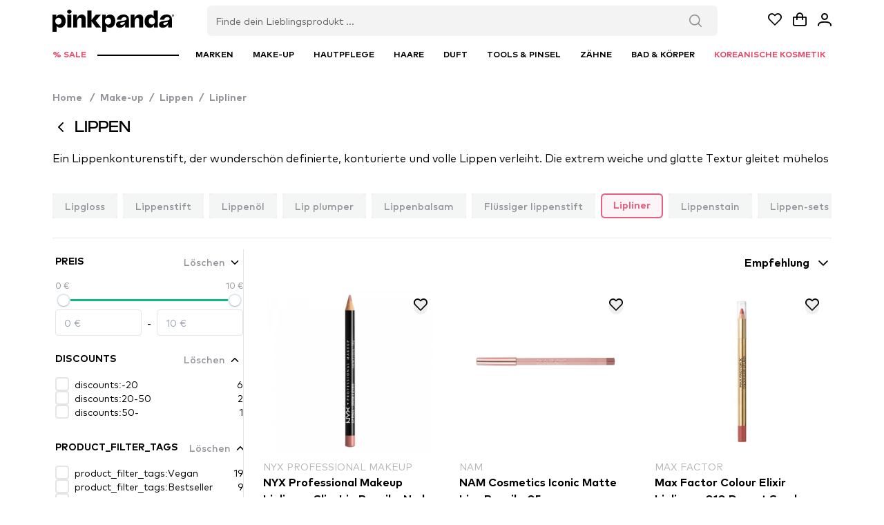

--- FILE ---
content_type: text/javascript; charset=utf-8
request_url: https://www.pinkpanda.de/_nuxt/CsDa8mSw.js
body_size: 7960
content:
import ye from"./D3uxBEhl.js";import gt from"./3ihhqLII.js";import{an as ve,ao as rt,b as T,l as de,u,P as V,U as A,V as f,Y as H,M as y,ab as fe,L as we,a1 as ot,_ as I,af as U,a3 as vt,S as j,N as ue,B as ut,q as dt,r as at,c as me,z as ce,ap as nt,am as lt,ak as it,Q as mt,$ as pt}from"./B9WjbkLb.js";import{F as xe}from"./DiTXFcm-.js";import{s as pe,d as bt}from"./D3pctV-p.js";import{K as ht,M as ge,N as yt,u as be,a as wt,g as ct,h as xt,c as Pt,v as q}from"./Dj5SIUbj.js";import{L as Ft}from"./_-ErIdAR.js";import Vt from"./BJ2GCIf7.js";import{a as Dt}from"./DutopKh7.js";const St={key:0,class:"pt-4"},At={class:"flex justify-between items-center pb-2"},Lt={class:"font-semibold uppercase text-sm"},kt={class:"flex items-center"},$t={class:"card flex flex-col justify-center gap-3 transition-all ease-linear delay-150 pb-2"},Ct={class:"ml-2 text-wrap flex justify-between w-full text-sm"},Et=["for"],Mt={class:"pl-2"},st=6,qt={__name:"FilterGroup",props:ve({options:{type:Array,default:()=>[]},title:String},{modelValue:{},modelModifiers:{}}),emits:ve(["clearAllClick"],["update:modelValue"]),setup(t){const a=t,{options:n,title:e}=a,o=rt(t,"modelValue"),l=T(!0),r=de(()=>l.value?n.slice(0,st):n),C=de(()=>n.length>st);function m(){l.value=!l.value}return(g,p)=>{const x=ye,w=gt;return u(n)?(V(),A("div",St,[f("div",At,[f("p",Lt,H(u(e)),1),f("div",kt,[y(x,{label:g.$t("clear_all"),pt:{root:{class:"text-sm text-neutral-500 border-none bg-transparent shadow-none pr-0.5"},label:{class:"font-medium"}},onClick:p[0]||(p[0]=v=>g.$emit("clearAllClick"))},null,8,["label"]),y(u(xe),{name:"btn-collapse-filter-group",class:fe(["text-black mt-0.5 scale-75 cursor-pointer",u(l)?"rotate-180 ".concat(u(pe)):"rotate-360 ".concat(u(pe))]),onClick:m},null,8,["class"])])]),f("div",$t,[(V(!0),A(we,null,ot(u(r),(v,P)=>(V(),A("div",{key:P,class:"flex items-center","data-testid":"catalog-filter-value"},[y(w,{modelValue:o.value,"onUpdate:modelValue":p[1]||(p[1]=z=>o.value=z),name:"checkbox-filter-option-".concat(P),value:v.option_value},null,8,["modelValue","name","value"]),I(f("div",{class:"h-4 aspect-square rounded ml-2",style:vt({"background-color":v.hex,border:v.title==="White"?"1px solid black":""})},null,4),[[U,v==null?void 0:v.hex]]),f("label",Ct,[f("span",{for:"checkbox-filter-option-".concat(P)},H(v.title),9,Et),f("span",Mt,H(v.count),1)])]))),128)),u(C)?(V(),A("div",{key:0,class:"text-sm text-blue-500 cursor-pointer",onClick:m},H(u(l)?g.$t("show_more"):g.$t("show_less")),1)):j("",!0)])])):j("",!0)}}};var It={handle:{position:"absolute"},range:{position:"absolute"}},Bt={root:function(a){var n=a.props;return["p-slider p-component",{"p-disabled":n.disabled,"p-slider-horizontal":n.orientation==="horizontal","p-slider-vertical":n.orientation==="vertical"}]},range:"p-slider-range",handle:"p-slider-handle"},Nt=ht.extend({name:"slider",classes:Bt,inlineStyles:It}),Ht={name:"BaseSlider",extends:yt,props:{modelValue:[Number,Array],min:{type:Number,default:0},max:{type:Number,default:100},orientation:{type:String,default:"horizontal"},step:{type:Number,default:null},range:{type:Boolean,default:!1},disabled:{type:Boolean,default:!1},tabindex:{type:Number,default:0},ariaLabelledby:{type:String,default:null},ariaLabel:{type:String,default:null}},style:Nt,provide:function(){return{$parentInstance:this}}};function Ot(t){return zt(t)||jt(t)||Tt(t)||Ut()}function Ut(){throw new TypeError("Invalid attempt to spread non-iterable instance.\nIn order to be iterable, non-array objects must have a [Symbol.iterator]() method.")}function Tt(t,a){if(t){if(typeof t=="string")return he(t,a);var n=Object.prototype.toString.call(t).slice(8,-1);if(n==="Object"&&t.constructor&&(n=t.constructor.name),n==="Map"||n==="Set")return Array.from(t);if(n==="Arguments"||/^(?:Ui|I)nt(?:8|16|32)(?:Clamped)?Array$/.test(n))return he(t,a)}}function jt(t){if(typeof Symbol<"u"&&t[Symbol.iterator]!=null||t["@@iterator"]!=null)return Array.from(t)}function zt(t){if(Array.isArray(t))return he(t)}function he(t,a){(a==null||a>t.length)&&(a=t.length);for(var n=0,e=new Array(a);n<a;n++)e[n]=t[n];return e}var ft={name:"Slider",extends:Ht,inheritAttrs:!1,emits:["update:modelValue","change","slideend"],dragging:!1,handleIndex:null,initX:null,initY:null,barWidth:null,barHeight:null,dragListener:null,dragEndListener:null,beforeUnmount:function(){this.unbindDragListeners()},methods:{updateDomData:function(){var a=this.$el.getBoundingClientRect();this.initX=a.left+ge.getWindowScrollLeft(),this.initY=a.top+ge.getWindowScrollTop(),this.barWidth=this.$el.offsetWidth,this.barHeight=this.$el.offsetHeight},setValue:function(a){var n,e=a.touches?a.touches[0].pageX:a.pageX,o=a.touches?a.touches[0].pageY:a.pageY;this.orientation==="horizontal"?n=(e-this.initX)*100/this.barWidth:n=(this.initY+this.barHeight-o)*100/this.barHeight;var l=(this.max-this.min)*(n/100)+this.min;if(this.step){var r=this.range?this.value[this.handleIndex]:this.value,C=l-r;C<0?l=r+Math.ceil(l/this.step-r/this.step)*this.step:C>0&&(l=r+Math.floor(l/this.step-r/this.step)*this.step)}else l=Math.floor(l);this.updateModel(a,l)},updateModel:function(a,n){var e=parseFloat(n.toFixed(10)),o;this.range?(o=this.value?Ot(this.value):[],this.handleIndex==0?(e<this.min?e=this.min:e>=this.max&&(e=this.max),o[0]=e):(e>this.max?e=this.max:e<=this.min&&(e=this.min),o[1]=e)):(e<this.min?e=this.min:e>this.max&&(e=this.max),o=e),this.$emit("update:modelValue",o),this.$emit("change",o)},onDragStart:function(a,n){this.disabled||(this.$el.setAttribute("data-p-sliding",!0),this.dragging=!0,this.updateDomData(),this.range&&this.value[0]===this.max?this.handleIndex=0:this.handleIndex=n,a.currentTarget.focus(),a.preventDefault())},onDrag:function(a){this.dragging&&(this.setValue(a),a.preventDefault())},onDragEnd:function(a){this.dragging&&(this.dragging=!1,this.$el.setAttribute("data-p-sliding",!1),this.$emit("slideend",{originalEvent:a,value:this.value}))},onBarClick:function(a){this.disabled||ge.getAttribute(a.target,"data-pc-section")!=="handle"&&(this.updateDomData(),this.setValue(a))},onMouseDown:function(a,n){this.bindDragListeners(),this.onDragStart(a,n)},onKeyDown:function(a,n){switch(this.handleIndex=n,a.code){case"ArrowDown":case"ArrowLeft":this.decrementValue(a,n),a.preventDefault();break;case"ArrowUp":case"ArrowRight":this.incrementValue(a,n),a.preventDefault();break;case"PageDown":this.decrementValue(a,n,!0),a.preventDefault();break;case"PageUp":this.incrementValue(a,n,!0),a.preventDefault();break;case"Home":this.updateModel(a,this.min),a.preventDefault();break;case"End":this.updateModel(a,this.max),a.preventDefault();break}},decrementValue:function(a,n){var e=arguments.length>2&&arguments[2]!==void 0?arguments[2]:!1,o;this.range?this.step?o=this.value[n]-this.step:o=this.value[n]-1:this.step?o=this.value-this.step:!this.step&&e?o=this.value-10:o=this.value-1,this.updateModel(a,o),a.preventDefault()},incrementValue:function(a,n){var e=arguments.length>2&&arguments[2]!==void 0?arguments[2]:!1,o;this.range?this.step?o=this.value[n]+this.step:o=this.value[n]+1:this.step?o=this.value+this.step:!this.step&&e?o=this.value+10:o=this.value+1,this.updateModel(a,o),a.preventDefault()},bindDragListeners:function(){this.dragListener||(this.dragListener=this.onDrag.bind(this),document.addEventListener("mousemove",this.dragListener)),this.dragEndListener||(this.dragEndListener=this.onDragEnd.bind(this),document.addEventListener("mouseup",this.dragEndListener))},unbindDragListeners:function(){this.dragListener&&(document.removeEventListener("mousemove",this.dragListener),this.dragListener=null),this.dragEndListener&&(document.removeEventListener("mouseup",this.dragEndListener),this.dragEndListener=null)}},computed:{value:function(){var a;if(this.range){var n,e,o,l;return[(n=(e=this.modelValue)===null||e===void 0?void 0:e[0])!==null&&n!==void 0?n:this.min,(o=(l=this.modelValue)===null||l===void 0?void 0:l[1])!==null&&o!==void 0?o:this.max]}return(a=this.modelValue)!==null&&a!==void 0?a:this.min},horizontal:function(){return this.orientation==="horizontal"},vertical:function(){return this.orientation==="vertical"},rangeStyle:function(){if(this.range){var a=this.rangeEndPosition>this.rangeStartPosition?this.rangeEndPosition-this.rangeStartPosition:this.rangeStartPosition-this.rangeEndPosition,n=this.rangeEndPosition>this.rangeStartPosition?this.rangeStartPosition:this.rangeEndPosition;return this.horizontal?{left:n+"%",width:a+"%"}:{bottom:n+"%",height:a+"%"}}else return this.horizontal?{width:this.handlePosition+"%"}:{height:this.handlePosition+"%"}},handleStyle:function(){return this.horizontal?{left:this.handlePosition+"%"}:{bottom:this.handlePosition+"%"}},handlePosition:function(){return this.value<this.min?0:this.value>this.max?100:(this.value-this.min)*100/(this.max-this.min)},rangeStartPosition:function(){return this.value&&this.value[0]?(this.value[0]<this.min?0:this.value[0]-this.min)*100/(this.max-this.min):0},rangeEndPosition:function(){return this.value&&this.value.length===2?(this.value[1]>this.max?100:this.value[1]-this.min)*100/(this.max-this.min):100},rangeStartHandleStyle:function(){return this.horizontal?{left:this.rangeStartPosition+"%"}:{bottom:this.rangeStartPosition+"%"}},rangeEndHandleStyle:function(){return this.horizontal?{left:this.rangeEndPosition+"%"}:{bottom:this.rangeEndPosition+"%"}}}},Kt=["tabindex","aria-valuemin","aria-valuenow","aria-valuemax","aria-labelledby","aria-label","aria-orientation"],Rt=["tabindex","aria-valuemin","aria-valuenow","aria-valuemax","aria-labelledby","aria-label","aria-orientation"],Yt=["tabindex","aria-valuemin","aria-valuenow","aria-valuemax","aria-labelledby","aria-label","aria-orientation"];function Wt(t,a,n,e,o,l){return V(),A("div",ue({class:t.cx("root"),onClick:a[15]||(a[15]=function(){return l.onBarClick&&l.onBarClick.apply(l,arguments)})},t.ptmi("root"),{"data-p-sliding":!1}),[f("span",ue({class:t.cx("range"),style:[t.sx("range"),l.rangeStyle]},t.ptm("range")),null,16),t.range?j("",!0):(V(),A("span",ue({key:0,class:t.cx("handle"),style:[t.sx("handle"),l.handleStyle],onTouchstartPassive:a[0]||(a[0]=function(r){return l.onDragStart(r)}),onTouchmovePassive:a[1]||(a[1]=function(r){return l.onDrag(r)}),onTouchend:a[2]||(a[2]=function(r){return l.onDragEnd(r)}),onMousedown:a[3]||(a[3]=function(r){return l.onMouseDown(r)}),onKeydown:a[4]||(a[4]=function(r){return l.onKeyDown(r)}),tabindex:t.tabindex,role:"slider","aria-valuemin":t.min,"aria-valuenow":t.modelValue,"aria-valuemax":t.max,"aria-labelledby":t.ariaLabelledby,"aria-label":t.ariaLabel,"aria-orientation":t.orientation},t.ptm("handle")),null,16,Kt)),t.range?(V(),A("span",ue({key:1,class:t.cx("handle"),style:[t.sx("handle"),l.rangeStartHandleStyle],onTouchstartPassive:a[5]||(a[5]=function(r){return l.onDragStart(r,0)}),onTouchmovePassive:a[6]||(a[6]=function(r){return l.onDrag(r)}),onTouchend:a[7]||(a[7]=function(r){return l.onDragEnd(r)}),onMousedown:a[8]||(a[8]=function(r){return l.onMouseDown(r,0)}),onKeydown:a[9]||(a[9]=function(r){return l.onKeyDown(r,0)}),tabindex:t.tabindex,role:"slider","aria-valuemin":t.min,"aria-valuenow":t.modelValue?t.modelValue[0]:null,"aria-valuemax":t.max,"aria-labelledby":t.ariaLabelledby,"aria-label":t.ariaLabel,"aria-orientation":t.orientation},t.ptm("startHandler")),null,16,Rt)):j("",!0),t.range?(V(),A("span",ue({key:2,class:t.cx("handle"),style:[t.sx("handle"),l.rangeEndHandleStyle],onTouchstartPassive:a[10]||(a[10]=function(r){return l.onDragStart(r,1)}),onTouchmovePassive:a[11]||(a[11]=function(r){return l.onDrag(r)}),onTouchend:a[12]||(a[12]=function(r){return l.onDragEnd(r)}),onMousedown:a[13]||(a[13]=function(r){return l.onMouseDown(r,1)}),onKeydown:a[14]||(a[14]=function(r){return l.onKeyDown(r,1)}),tabindex:t.tabindex,role:"slider","aria-valuemin":t.min,"aria-valuenow":t.modelValue?t.modelValue[1]:null,"aria-valuemax":t.max,"aria-labelledby":t.ariaLabelledby,"aria-label":t.ariaLabel,"aria-orientation":t.orientation},t.ptm("endHandler")),null,16,Yt)):j("",!0)],16)}ft.render=Wt;const Xt={class:"flex justify-between items-center pb-2"},Qt={class:"font-semibold uppercase text-sm"},Gt={class:"flex items-center"},Jt={class:"space-y-3 max-w-full overflow-hidden"},Zt={class:"flex justify-between text-xs text-neutral-500"},_t={class:"px-3"},ea={class:"flex flex-wrap items-center gap-2 max-w-full w-full"},ta={class:"flex flex-1 min-w-0"},aa=["placeholder","onKeyup"],na={class:"flex flex-1 min-w-0"},la=["placeholder","onKeyup"],ia={key:0,class:"flex justify-center items-center absolute top-0 bottom-0 right-0 left-0 bg-white z-3 opacity-50"},sa={__name:"Filters",props:{availableFilters:Object,loading:Boolean,disabled:Boolean},emits:["close"],setup(t,{emit:a}){var b,E,B,K,Q,G,J,Z,_,ee,te,ae,ne,le,ie,N,D,W,Pe,Fe,Ve,De,Se,Ae,Le,ke,$e,Ce,Ee,Me,qe,Ie;const n=t,e=be(),{locale:o}=wt(),l=T(!1);ut(()=>{window.addEventListener("scroll",r);const i=document.getElementById("filters-wrapper");i&&i.addEventListener("scroll",r)}),dt(()=>{window.removeEventListener("scroll",r);const i=document.getElementById("filters-wrapper");i&&i.removeEventListener("scroll",r)});function r(){const i=document.getElementById("navigation-bar"),s=document.getElementById("filters");if(i&&s){const h=i.getBoundingClientRect(),c=s.getBoundingClientRect(),S=!(h.right<c.left||h.left>c.right||h.bottom<c.top||h.top>c.bottom);l.value=S}else l.value=!1}const C={subcategory:(b=e==null?void 0:e.query)!=null&&b.subcategory&&!Array.isArray((E=e==null?void 0:e.query)==null?void 0:E.subcategory)?[(B=e==null?void 0:e.query)==null?void 0:B.subcategory]:((K=e==null?void 0:e.query)==null?void 0:K.subcategory)||[],brand:(Q=e==null?void 0:e.query)!=null&&Q.brand&&!Array.isArray((G=e==null?void 0:e.query)==null?void 0:G.brand)?[(J=e==null?void 0:e.query)==null?void 0:J.brand]:((Z=e==null?void 0:e.query)==null?void 0:Z.brand)||[],color:(_=e==null?void 0:e.query)!=null&&_.color&&!Array.isArray((ee=e==null?void 0:e.query)==null?void 0:ee.color)?[(te=e==null?void 0:e.query)==null?void 0:te.color]:((ae=e==null?void 0:e.query)==null?void 0:ae.color)||[],discount:(ne=e==null?void 0:e.query)!=null&&ne.discount&&!Array.isArray((le=e==null?void 0:e.query)==null?void 0:le.discount)?[(ie=e==null?void 0:e.query)==null?void 0:ie.discount]:((N=e==null?void 0:e.query)==null?void 0:N.discount)||[],ingredients:(D=e==null?void 0:e.query)!=null&&D.ingredients&&!Array.isArray((W=e==null?void 0:e.query)==null?void 0:W.ingredients)?[(Pe=e==null?void 0:e.query)==null?void 0:Pe.ingredients]:((Fe=e==null?void 0:e.query)==null?void 0:Fe.ingredients)||[],tag:(Ve=e==null?void 0:e.query)!=null&&Ve.tag&&!Array.isArray((De=e==null?void 0:e.query)==null?void 0:De.tag)?[(Se=e==null?void 0:e.query)==null?void 0:Se.tag]:((Ae=e==null?void 0:e.query)==null?void 0:Ae.tag)||[]};for(const i in n.availableFilters.product_filters)C[i]=Array.isArray((Le=e==null?void 0:e.query)==null?void 0:Le[i])?(ke=e==null?void 0:e.query)==null?void 0:ke[i]:($e=e==null?void 0:e.query)!=null&&$e[i]?[(Ce=e==null?void 0:e.query)==null?void 0:Ce[i]]:[];const m=at(C),g=at({max_price:Number.parseInt((Ee=e==null?void 0:e.query)==null?void 0:Ee.max_price)||null,min_price:Number.parseInt((Me=e==null?void 0:e.query)==null?void 0:Me.min_price)||null}),p=de(()=>{var h,c,S,M;const i=Number.parseInt((c=(h=n.availableFilters)==null?void 0:h.price)==null?void 0:c.min_price),s=Number.parseInt((M=(S=n.availableFilters)==null?void 0:S.price)==null?void 0:M.max_price);return{min:Number.isFinite(i)?i:0,max:Number.isFinite(s)?s:0}}),x=T([(qe=g.min_price)!=null?qe:p.value.min,(Ie=g.max_price)!=null?Ie:p.value.max]),w=T(g.min_price),v=T(g.max_price),P=de(()=>new Intl.NumberFormat(o.value,{minimumFractionDigits:0,maximumFractionDigits:0}));me(()=>[g.min_price,g.max_price,p.value.min,p.value.max],([i,s,h,c])=>{const S=Number.isFinite(i),M=Number.isFinite(s),k=S?Math.min(Math.max(i,h),c):null,$=M?Math.max(Math.min(s,c),h):null;S&&k!==i&&(g.min_price=k),M&&$!==s&&(g.max_price=$);const se=k!=null?k:h,re=$!=null?$:c;(x.value[0]!==se||x.value[1]!==re)&&(x.value=[se,re]),w.value!==k&&(w.value=k),v.value!==$&&(v.value=$)},{immediate:!0}),me(m,()=>Y()),me(()=>[g.min_price,g.max_price],()=>Y());function z(i=x.value){const[s,h]=Array.isArray(i)?i:x.value,c=p.value.min,S=p.value.max,M=Math.min(Math.max(s,c),S),k=Math.max(Math.min(h,S),c),$=M<=c&&k>=S;g.min_price=$?null:M,g.max_price=$?null:k}function R(){const i=p.value.min,s=p.value.max,h=Number.isFinite(w.value)?Math.min(Math.max(w.value,i),s):null,c=Number.isFinite(v.value)?Math.max(Math.min(v.value,s),i):null;g.min_price=h,g.max_price=c,!Number.isFinite(h)&&!Number.isFinite(c)&&L()}function Y(){const i={...e==null?void 0:e.query,...m,...g};(i.max_price===0||!i.max_price)&&delete i.max_price,(i.min_price===0||!i.min_price)&&delete i.min_price,ct().push({query:{...i}})}const X=de(()=>{var i,s;return(s=(i=n.availableFilters)==null?void 0:i.ingredients)==null?void 0:s.reduce((h,c)=>h+c.count,0)});function O(i){m[i]=[],Y()}function L(){g.max_price=null,g.min_price=null,x.value=[p.value.min,p.value.max],w.value=null,v.value=null,Y()}function F(i){const s=Number(i);return Number.isFinite(s)?P.value.format(s):""}return(i,s)=>{var S,M,k,$,se,re,Be,Ne,He,Oe,Ue,Te,je,ze,Ke,Re,Ye,We,Xe,Qe,Ge,Je,Ze,_e,et;const h=ye,c=qt;return V(),A("div",{id:"filters",class:fe(["w-full transition-all",u(l)?"md:pt-12 lg:pt-16":"pt-0"])},[f("div",null,[f("div",Xt,[f("p",Qt,H(i.$t("price")),1),f("div",Gt,[y(h,{label:i.$t("clear_all"),pt:{root:{class:"text-sm text-neutral-500 border-none bg-transparent shadow-none pr-0.5"},label:{class:"font-medium"}},onClick:L},null,8,["label"]),y(u(xe),{name:"btn-collapse-filter-group",class:fe(["text-black mt-0.5 scale-75 cursor-pointer",i.collapsed?"rotate-180 ".concat(i.scaleOnHover_105):"rotate-360 ".concat(i.scaleOnHover_105)]),onClick:i.toggleCollapsed},null,8,["class","onClick"])])]),f("div",Jt,[f("div",Zt,[f("span",null,H(F((M=(S=u(x))==null?void 0:S[0])!=null?M:u(p).min))+" "+H(i.$t("currency")),1),f("span",null,H(F(($=(k=u(x))==null?void 0:k[1])!=null?$:u(p).max))+" "+H(i.$t("currency")),1)]),f("div",_t,[y(u(ft),{modelValue:u(x),"onUpdate:modelValue":s[0]||(s[0]=d=>ce(x)?x.value=d:null),min:u(p).min,max:u(p).max,step:1,disabled:u(p).max<=u(p).min,range:"",class:"w-full","data-testid":"price-range-slider",onSlideend:s[1]||(s[1]=d=>z(d.value))},null,8,["modelValue","min","max","disabled"])]),f("div",ea,[f("div",ta,[I(f("input",{"onUpdate:modelValue":s[2]||(s[2]=d=>ce(w)?w.value=d:null),name:"min-price",type:"number",min:"0",placeholder:"".concat((se=t.availableFilters.price)==null?void 0:se.min_price," ").concat(i.$t("currency")),class:"w-full border border-neutral-200 rounded px-3 py-2 text-sm focus:outline-none focus:ring-1 focus:ring-neutral-300",onBlur:R,onKeyup:lt(it(R,["prevent"]),["enter"])},null,40,aa),[[nt,u(w),void 0,{number:!0}]])]),s[16]||(s[16]=f("p",{class:"px-2"}," - ",-1)),f("div",na,[I(f("input",{"onUpdate:modelValue":s[3]||(s[3]=d=>ce(v)?v.value=d:null),name:"max-price",type:"number",min:"0",placeholder:"".concat((re=t.availableFilters.price)==null?void 0:re.max_price," ").concat(i.$t("currency")),class:"w-full border border-neutral-200 rounded px-3 py-2 text-sm focus:outline-none focus:ring-1 focus:ring-neutral-300",onBlur:R,onKeyup:lt(it(R,["prevent"]),["enter"])},null,40,la),[[nt,u(v),void 0,{number:!0}]])])])])]),I(y(c,{modelValue:u(m).discount,"onUpdate:modelValue":s[4]||(s[4]=d=>u(m).discount=d),options:(Ne=(Be=t.availableFilters)==null?void 0:Be.discounts)==null?void 0:Ne.items,title:(Oe=(He=t.availableFilters)==null?void 0:He.discounts)==null?void 0:Oe.name,"data-testid":"catalog-filters-discounts",onClearAllClick:s[5]||(s[5]=d=>O("discount"))},null,8,["modelValue","options","title"]),[[U,(Te=(Ue=t.availableFilters)==null?void 0:Ue.discounts)==null?void 0:Te.items]]),I(y(c,{modelValue:u(m).tag,"onUpdate:modelValue":s[6]||(s[6]=d=>u(m).tag=d),options:(ze=(je=t.availableFilters)==null?void 0:je.product_filter_tags)==null?void 0:ze.items,title:(Re=(Ke=t.availableFilters)==null?void 0:Ke.product_filter_tags)==null?void 0:Re.name,"data-testid":"catalog-filters-tag",onClearAllClick:s[7]||(s[7]=d=>O("tag"))},null,8,["modelValue","options","title"]),[[U,(We=(Ye=t.availableFilters)==null?void 0:Ye.product_filter_tags)==null?void 0:We.items]]),I(y(c,{modelValue:u(m).brand,"onUpdate:modelValue":s[8]||(s[8]=d=>u(m).brand=d),options:(Xe=t.availableFilters)==null?void 0:Xe.brand,title:i.$t("brands"),"data-testid":"catalog-filters-brands",class:"!pt-0",onClearAllClick:s[9]||(s[9]=d=>O("brand"))},null,8,["modelValue","options","title"]),[[U,(Qe=t.availableFilters)==null?void 0:Qe.brand]]),I(y(c,{modelValue:u(m).subcategory,"onUpdate:modelValue":s[10]||(s[10]=d=>u(m).subcategory=d),options:(Ge=t.availableFilters)==null?void 0:Ge.category,title:i.$t("categories"),"data-testid":"catalog-filters-category",onClearAllClick:s[11]||(s[11]=d=>O("subcategory"))},null,8,["modelValue","options","title"]),[[U,(Je=t.availableFilters)==null?void 0:Je.category]]),I(y(c,{modelValue:u(m).color,"onUpdate:modelValue":s[12]||(s[12]=d=>u(m).color=d),options:(Ze=t.availableFilters)==null?void 0:Ze.color,title:i.$t("shade"),"data-testid":"catalog-filters-colors",onClearAllClick:s[13]||(s[13]=d=>O("color"))},null,8,["modelValue","options","title"]),[[U,(_e=t.availableFilters)==null?void 0:_e.color]]),(V(!0),A(we,null,ot(t.availableFilters.product_filters,(d,oe)=>(V(),A("div",{key:oe},[I(y(c,{modelValue:u(m)[oe],"onUpdate:modelValue":tt=>u(m)[oe]=tt,options:d==null?void 0:d.items,title:d==null?void 0:d.name,"data-testid":"catalog-filters-".concat(oe),onClearAllClick:tt=>i.clearAllProductFilter(oe)},null,8,["modelValue","onUpdate:modelValue","options","title","data-testid","onClearAllClick"]),[[U,d==null?void 0:d.items]])]))),128)),I(y(c,{modelValue:u(m).ingredients,"onUpdate:modelValue":s[14]||(s[14]=d=>u(m).ingredients=d),options:(et=t.availableFilters)==null?void 0:et.ingredients,title:i.$t("ingredient"),"data-testid":"catalog-filters-ingredients",onClearAllClick:s[15]||(s[15]=d=>O("ingredients"))},null,8,["modelValue","options","title"]),[[U,u(X)>0]]),s[17]||(s[17]=f("div",{class:"w-full h-6"},null,-1)),t.loading||t.disabled?(V(),A("div",ia,[t.loading?(V(),mt(u(Ft),{key:0,class:"w-8"})):j("",!0)])):j("",!0)],2)}}},ra={class:"bg-white overflow-auto rounded-xl p-4","data-testid":"filter-options-modal"},oa={__name:"FiltersModal",props:ve({availableFilters:Object,loading:Boolean},{modelValue:{},modelModifiers:{}}),emits:["update:modelValue"],setup(t){const a=T(null),n=rt(t,"modelValue");return(e,o)=>{const l=sa;return V(),mt(u(Vt),{visible:n.value,"onUpdate:visible":o[2]||(o[2]=r=>n.value=r),name:"modal-filter-products",modal:"",position:"bottom",header:"Header","dismissable-mask":"",pt:{root:{class:"w-full m-0 sm:max-w-lg sm:m-4 overflow-hidden"}}},{container:pt(()=>[f("div",ra,[f("button",{name:"btn-close-filters-modal",class:"w-full flex justify-center",onClick:o[0]||(o[0]=r=>n.value=!1)},[y(u(xe),{class:fe(["text-neutral-500",u(bt)])},null,8,["class"])]),y(l,{ref_key:"filters",ref:a,"available-filters":t.availableFilters,loading:t.loading,onClose:o[1]||(o[1]=r=>n.value=!1)},null,8,["available-filters","loading"])])]),_:1},8,["visible"])}}},ua={__name:"Filter",props:{loading:Boolean,availableFilters:Object},setup(t){const a=T(!1);return(n,e)=>{const o=ye,l=oa;return V(),A(we,null,[y(o,{name:"btn-filter-products",icon:"pi pi-filter",label:n.$t("filter"),disabled:t.loading,pt:{root:{class:"py-1.5 px-0 text-black rounded border-none bg-transparent !hover:bg-black shadow-none ".concat(u(pe))},label:{class:"font-bold"},icon:{class:"text-black h-auto"}},"data-testid":"filter-products",onClick:e[0]||(e[0]=r=>a.value=!0)},null,8,["label","disabled","pt"]),y(l,{modelValue:u(a),"onUpdate:modelValue":e[1]||(e[1]=r=>ce(a)?a.value=r:null),loading:t.loading,"available-filters":t.availableFilters},null,8,["modelValue","loading","available-filters"])],64)}}},da={key:0,class:"flex items-center justify-between ml-2 pb-2"},xa={__name:"SortAndFilter",props:{loading:Boolean,availableFilters:Object},setup(t){return(a,n)=>{const e=ua,o=Dt;return t.loading?j("",!0):(V(),A("div",da,[y(e,{loading:t.loading,"available-filters":t.availableFilters},null,8,["loading","available-filters"]),y(o,{loading:t.loading},null,8,["loading"])]))}}};function ma(){let t;const a=T(!1);ut(()=>{var e;t=(e=document.getElementById("nav-footer"))==null?void 0:e.clientHeight,window.addEventListener("scroll",n)}),dt(()=>{window.removeEventListener("scroll",n)});function n(){const e=window.scrollY+window.innerHeight,l=document.documentElement.scrollHeight-t-200;e>l&&(a.value=!0)}return{endOfPage:a}}function Pa(){const{$api:a}=xt(),n=be(),{endOfPage:e}=ma(),o=ct(),{trackListView:l}=Pt(),r=q("subcategories",()=>[]),C=q("data",()=>{}),m=q("products",()=>[]),g=q("numberOfAllProducts"),p=q("availableFilters",()=>{}),x=q("breadcrumbs",()=>{}),w=q("loading",()=>!1),v=q("error",()=>!1),P=q("page",()=>1),z=q("moreProductsAvailable",()=>!0);me(()=>n.query,(L,F)=>{const{page:b,...E}=L,{page:B,...K}=F;(JSON.stringify(E)!==JSON.stringify(K)||n.query.page===void 0)&&X(!0,1)}),me(e,()=>{e.value&&z.value&&P.value<6&&!(w!=null&&w.value)&&!(v!=null&&v.value)&&(X(),O())});const R=()=>{let L="";const F=be();return Object.keys(F.query).forEach(b=>{if(Array.isArray(F.query[b])){if(F.query[b].length>0){let E="&".concat(b,"=");for(const B in F.query[b])E+=F.query[b][B].replace(/ /g,"+"),E+=B<F.query[b].length-1?",":"";L+=E}}else b!=="page"&&(L+="&".concat(b,"=").concat(F.query[b]))}),L+="&page=".concat(P.value),L},Y=async(L,F=!1,b)=>{var E,B,K,Q,G,J,Z,_,ee,te,ae,ne,le,ie;if(b?P.value=b:P.value+=1,P.value>1){const N={...n==null?void 0:n.query,page:P==null?void 0:P.value};o.replace({query:N})}else{const{page:N,...D}=n==null?void 0:n.query;o.replace({query:D})}F&&(C.value={},r.value=[],m.value=[]),v.value=!1,w.value=!0;try{const N=R(),{data:D,error:W}=await a.products.getProducts("".concat(L,"?").concat(N));if(W.value)throw W;return g.value=(E=D.value)==null?void 0:E.data.all_products_count,C.value=((K=(B=D.value)==null?void 0:B.data)==null?void 0:K.category)||((G=(Q=D.value)==null?void 0:Q.data)==null?void 0:G.brand),p.value=(J=D.value)==null?void 0:J.data.count,r.value=(_=(Z=D.value)==null?void 0:Z.data)==null?void 0:_.subcategories,z.value=(te=(ee=D.value)==null?void 0:ee.data)==null?void 0:te.more_products_available,x.value=(ne=(ae=D.value)==null?void 0:ae.data)==null?void 0:ne.breadcrumbs,P.value===1?m.value=(le=D.value)==null?void 0:le.data.products:m.value.push(...(ie=D.value)==null?void 0:ie.data.products),w.value=!1,W.value=!1,D}catch(N){return v.value=!0,N}};async function X(L=!1,F){let b="";n.name.includes("category-url")?b="/categories/".concat(n==null?void 0:n.params.url):n.name.includes("brand-url")?b="/brands/".concat(n==null?void 0:n.params.url):n.name.includes("category-new")?b="/categories/new-products":n.name.includes("category-bestsellers")?b="/categories/bestsellers":n.name.includes("category-sale")?b="/categories/sale":n.name.includes("search")&&(b="/categories/all"),Y(b,L,F).then(()=>{e.value=!1})}function O(){n.name.includes("category-url")||n.name.includes("brand-url")||n.name.includes("category-new")?l("Products by Category",m.value):n.name.includes("category-bestsellers")?l("Bestseller Products",m.value):(n.name.includes("category-sale")||n.name.includes("search"))&&l("Products by Category",m.value)}return{getProducts:X,moreProductsAvailable:z,loading:w,page:P,error:v,subcategories:r,breadcrumbs:x,categoryData:C,availableFilters:p,numberOfAllProducts:g,products:m}}export{xa as _,sa as a,Pa as u};


--- FILE ---
content_type: text/javascript; charset=utf-8
request_url: https://www.pinkpanda.de/_nuxt/BmBqDsak.js
body_size: 15349
content:
const e={store_name:{t:0,b:{t:2,i:[{t:3}],s:"PinkPanda.de"}},store_description:{t:0,b:{t:2,i:[{t:3}],s:"Deine Lieblings-Online-Drogerie <3"}},store_slogan:{t:0,b:{t:2,i:[{t:3}],s:"Alle Beauty-Produkte an einem Ort."}},brand_name:{t:0,b:{t:2,i:[{t:3}],s:"Konverzija d.o.o."}},what_are_you_looking_for:{t:0,b:{t:2,i:[{t:3}],s:"Finde dein Lieblingsprodukt ..."}},faq_search:{t:0,b:{t:2,i:[{t:3}],s:"Die FAQs durchsuchen..."}},info_email:{t:0,b:{t:2,i:[{t:3},{t:9},{t:3}],s:"info@pinkpanda.de"}},cancel:{t:0,b:{t:2,i:[{t:3}],s:"Beenden"}},close:{t:0,b:{t:2,i:[{t:3}],s:"Schließen"}},countries:{si:{t:0,b:{t:2,i:[{t:3}],s:"Slowenien"}},hu:{t:0,b:{t:2,i:[{t:3}],s:"Ungarn"}},hr:{t:0,b:{t:2,i:[{t:3}],s:"Kroatien"}},cz:{t:0,b:{t:2,i:[{t:3}],s:"Tschechien"}},sk:{t:0,b:{t:2,i:[{t:3}],s:"Slowakei"}},it:{t:0,b:{t:2,i:[{t:3}],s:"Italien"}},de:{t:0,b:{t:2,i:[{t:3}],s:"Deutschland"}},bg:{t:0,b:{t:2,i:[{t:3}],s:"Bulgarien"}},ro:{t:0,b:{t:2,i:[{t:3}],s:"Rumänien"}},pl:{t:0,b:{t:2,i:[{t:3}],s:"Polen"}}},brands:{t:0,b:{t:2,i:[{t:3}],s:"Marken"}},currency:{t:0,b:{t:2,i:[{t:3}],s:"€"}},back:{t:0,b:{t:2,i:[{t:3}],s:"Zurück"}},error_oh_no:{t:0,b:{t:2,i:[{t:3}],s:"Oh no!"}},success_toaster:{t:0,b:{t:2,i:[{t:3}],s:"Erfolg"}},show_more:{t:0,b:{t:2,i:[{t:3}],s:"Mehr"}},home:{t:0,b:{t:2,i:[{t:3}],s:"Home"}},show_less:{t:0,b:{t:2,i:[{t:3}],s:"Verstecken"}},no_products:{t:0,b:{t:2,i:[{t:3}],s:"Auf dieser Seite sind derzeit keine Produkte vorhanden. Schaue dir unsere anderen Angebote an!"}},unlock:{t:0,b:{t:2,i:[{t:3}],s:"Entsperren"}},accept:{t:0,b:{t:2,i:[{t:3}],s:"Akzeptieren"}},confirm:{t:0,b:{t:2,i:[{t:3}],s:"Bestätigen"}},email_long:{t:0,b:{t:2,i:[{t:3}],s:"Deine E-Mail-Adresse"}},"100_original":{t:0,b:{t:2,i:[{t:3}],s:"100% Originalprodukte"}},no_of_sold:{t:0,b:{t:2,i:[{t:3}],s:"Wir haben mehr als 9,2 Millionen Artikel in 11 verschiedenen Ländern versendet"}},based_on:{t:0,b:{t:2,i:[{t:3}],s:"Basierend auf"}},opinions:{t:0,b:{t:2,i:[{t:3}],s:"Bewertungen"}},show_offer:{t:0,b:{t:2,i:[{t:3}],s:"Angebot anzeigen"}}},t=e,i={email:{t:0,b:{t:2,i:[{t:3}],s:"E-mail"}},name:{t:0,b:{t:2,i:[{t:3}],s:"Vorname"}},lastname:{t:0,b:{t:2,i:[{t:3}],s:"Nachname"}},phone:{t:0,b:{t:2,i:[{t:3}],s:"Handynummer"}},password:{t:0,b:{t:2,i:[{t:3}],s:"Passwort"}},repeat_password:{t:0,b:{t:2,i:[{t:3}],s:"Passwort wiederholen"}},old_password:{t:0,b:{t:2,i:[{t:3}],s:"Altes Passwort"}},address:{t:0,b:{t:2,i:[{t:3}],s:"Adresse"}},city:{t:0,b:{t:2,i:[{t:3}],s:"Post oder Ort"}},post:{t:0,b:{t:2,i:[{t:3}],s:"Postleitzahl"}},country:{t:0,b:{t:2,i:[{t:3}],s:"Land"}},instagram:{t:0,b:{t:2,i:[{t:3}],s:"Instagram"}},no_of_followers:{t:0,b:{t:2,i:[{t:3}],s:"Anzahl der Follower auf Instagram"}},policy_agreement:{t:0,b:{t:2,i:[{t:3}],s:" "}},message:{t:0,b:{t:2,i:[{t:3}],s:"Nachricht"}},card_name:{t:0,b:{t:2,i:[{t:3}],s:"Kartenname"}},card_number:{t:0,b:{t:2,i:[{t:3}],s:"Kreditkartennummer"}},card_date:{t:0,b:{t:2,i:[{t:3}],s:"Ablaufdatum"}},card_ccv:{t:0,b:{t:2,i:[{t:3}],s:"CVV-Code"}}},n=i,s={cookie_title:{t:0,b:{t:2,i:[{t:3}],s:"Passe dein Erlebnis individuell an."}},cookie_info:{t:0,b:{t:2,i:[{t:3}],s:"Diese Seite verwendet zu ihrem Betrieb Browser-Cookies, wobei keine persönlichen Daten gespeichert werden. Durch die Fortsetzung Ihres Besuchs der Website stimmst Du der Verwendung von Browser-Cookies zu."}},cookie_accept:{t:0,b:{t:2,i:[{t:3}],s:"Ja, ich stimme zu"}},cookie_decline:{t:0,b:{t:2,i:[{t:3}],s:"I decline"}}},r=s,a={top_categories:{t:0,b:{t:2,i:[{t:3}],s:"Kategorien"}},all_categories:{t:0,b:{t:2,i:[{t:3}],s:"Alle Kategorien"}},bestsellers_description:{t:0,b:{t:2,i:[{t:3}],s:"Sei trendy! Entdecke die angesagtesten Beauty-Produkte, über die alle reden, und entdecke deine neue Beauty-Obsession."}},new_description:{t:0,b:{t:2,i:[{t:3}],s:"Sei der Erste, der unsere neuesten Schätze ausprobiert! Entdecke die neuesten Make-up- und Hautpflegeprodukte."}},sale_description:{t:0,b:{t:2,i:[{t:3}],s:"Ein Ort mit den besten Angeboten – finde tolle Angebote für reduzierte Make-up- und Hautpflegeprodukte und spare dabei."}},search:{t:0,b:{t:2,i:[{t:3}],s:"Suche"}}},o=a,l={top_brands:{t:0,b:{t:2,i:[{t:3}],s:"Die meistverkauften Marken"}},brand_description:{t:0,b:{t:2,i:[{t:3}],s:"Tauche ein in unsere umfangreiche Kollektion an Beauty-Marken. Von zeitlosen Klassikern bis hin zu den neuesten Beauty-Produkten ist alles nur einen Klick entfernt."}},brand_search:{t:0,b:{t:2,i:[{t:3}],s:"Die Marke finden"}}},d=l,u={newsletter_title:{t:0,b:{t:2,i:[{t:3}],s:"Melden Sie sich für den Newsletter an."}},newsletter_message:{t:0,b:{t:2,i:[{t:3}],s:"Bleiben Sie stets über die neusten Produkte, mega Rabatte und exklusive Angebote auf dem Laufenden!"}},newsletter_agreement:{t:0,b:{t:2,i:[{t:3}],s:"Durch das Abonnieren stimme ich den [startLink][startUnderline]GESCHÄFTSBEDINGUNGEN[endUnderline][endLink] zu und bin mir bewusst, dass ich meine Zustimmung jederzeit widerrufen kann."}},newsletter_success:{t:0,b:{t:2,i:[{t:3}],s:"Sie haben unseren Newsletter erfolgreich abonniert!"}},newsletter_apply:{t:0,b:{t:2,i:[{t:3}],s:"Abonnieren"}}},c=u,b={footer_message:{t:0,b:{t:2,i:[{t:3}],s:"Teil mit uns deine Leidenschaft für Make-up und zeig deinen Stil."}},footer_faq:{t:0,b:{t:2,i:[{t:3}],s:"Häufig gestellte Fragen"}},footer_where_is_my_packet:{t:0,b:{t:2,i:[{t:3}],s:"Wo ist mein Paket?"}},footer_gift_card:{t:0,b:{t:2,i:[{t:3}],s:"Geschenkgutscheine"}},footer_contact:{t:0,b:{t:2,i:[{t:3}],s:"Kontakt"}},footer_terms:{t:0,b:{t:2,i:[{t:3}],s:"Allgemeine Geschäftsbedingungen und Datenschutz"}},footer_rights:{t:0,b:{t:2,i:[{t:3}],s:"Alle Rechte vorbehalten"}},center_user_help:{t:0,b:{t:2,i:[{t:3}],s:"Benutzerhilfe"}},user_help:{t:0,b:{t:2,i:[{t:3}],s:"Benutzerhilfe"}},information:{t:0,b:{t:2,i:[{t:3}],s:"Information"}},follow_us:{t:0,b:{t:2,i:[{t:3}],s:"Folge uns"}},legal_notifications:{t:0,b:{t:2,i:[{t:3}],s:"Rechtliche Hinweise"}},grade_2:{t:0,b:{t:2,i:[{t:3}],s:"von über 1000 zufriedenen Kunden"}},grade_1:{t:0,b:{t:2,i:[{t:3}],s:"Bewertung"}},product_recall:{t:0,b:{t:2,i:[{t:3}],s:"Mitteilungen"}}},h=b,_={add_to_basket:{t:0,b:{t:2,i:[{t:3}],s:"Zum Korb"}},go_to_cart:{t:0,b:{t:2,i:[{t:3}],s:"Warenkorb öffnen"}},notify:{t:0,b:{t:2,i:[{t:3}],s:"Benachrichtige mich"}},select_shade:{t:0,b:{t:2,i:[{t:3}],s:"Farbe wählen"}},not_in_stock_short:{t:0,b:{t:2,i:[{t:3}],s:"Ausverkauft"}},limited_stock:{t:0,b:{t:2,i:[{t:3}],s:"Begrenzter Vorrat"}},in_stock:{t:0,b:{t:2,i:[{t:3}],s:"Auf Lager"}},browse:{all:{t:0,b:{t:2,i:[{t:3}],s:"Alle"}},all_discounts:{t:0,b:{t:2,i:[{t:3}],s:"Alle Rabatte"}},all_prices:{t:0,b:{t:2,i:[{t:3}],s:"Alle Preise"}}},money_back_guarantee_title:{t:0,b:{t:2,i:[{t:3}],s:"28-Tage-Rückgaberecht"}},money_back_guarantee_text:{t:0,b:{t:2,i:[{t:3}],s:"Wenn du nicht zufrieden bist und die ausgewählten Produkte aus irgendeinem Grund zurückgeben möchtest, kannst du sie innerhalb von 28 Tagen nach dem Kauf retournieren. Wir erstatten dir alle Kaufkosten zurück"}},free_shipping:{t:0,b:{t:2,i:[{t:3}],s:"Kostenloser Versand"}},copy:{t:0,b:{t:2,i:[{t:3}],s:"Code Kopieren"}},customers_opinion:{t:0,b:{t:2,i:[{t:3}],s:"Meinungen unserer Kunden"}},total_ratings:{t:0,b:{t:2,i:[{t:3}],s:"Gesamtbewertungen"}},customer_reviews:{t:0,b:{t:2,i:[{t:3}],s:"Kundenrezensionen"}},verified_buyer:{t:0,b:{t:2,i:[{t:3}],s:"Verifizierter Käufer"}},load_more_opinions:{t:0,b:{t:2,i:[{t:3}],s:"Mehr Meinungen laden"}}},g=_,f={faq_title:{t:0,b:{t:2,i:[{t:3}],s:"FAQ und Hilfe"}},faq_subtitle:{t:0,b:{t:2,i:[{t:3}],s:"Brauchst du Hilfe? Finde Antworten auf die am häufigsten gestellten Fragen und fahre mit dem Einkaufen fort."}},faq_list_title:{t:0,b:{t:2,i:[{t:3}],s:"Häufig gestellte Fragen"}},faq_category_title:{t:0,b:{t:2,i:[{t:3}],s:"Kategorien von Fragen"}}},m=f,k={profil:{t:0,b:{t:2,i:[{t:3}],s:"Profil"}},saved:{t:0,b:{t:2,i:[{t:3}],s:"Wunschliste"}},new:{t:0,b:{t:2,i:[{t:3}],s:"Neu"}},bestsellers:{t:0,b:{t:2,i:[{t:3}],s:"Bestseller"}},sale:{t:0,b:{t:2,i:[{t:3}],s:"Sale"}},good_offers:{t:0,b:{t:2,i:[{t:3}],s:"Heiße Angebote"}},all_brands:{t:0,b:{t:2,i:[{t:3}],s:"Alle Marken"}}},p=k,w={hey:{t:0,b:{t:2,i:[{t:3}],s:"Hallo 👋"}},my_data:{t:0,b:{t:2,i:[{t:3}],s:"Meine Daten"}},my_orders:{t:0,b:{t:2,i:[{t:3}],s:"Meine Bestellungen"}},profile_description:{t:0,b:{t:2,i:[{t:3}],s:"Deine Beauty-Ecke – von gespeicherten Lieblingsprodukten bis zur Bestellhistorie, verfolge deine Beauty-Reise und entdecke neue Beauty-Inspirationen."}}},S=w,z={order_number:{t:0,b:{t:2,i:[{t:3}],s:"Bestellnummer"}},carrier:{t:0,b:{t:2,i:[{t:3}],s:"Lieferung"}},ordered:{t:0,b:{t:2,i:[{t:3}],s:"Bestellt"}},processed:{t:0,b:{t:2,i:[{t:3}],s:"Verarbeitet"}},sent:{t:0,b:{t:2,i:[{t:3}],s:"Gesendet"}},payed:{t:0,b:{t:2,i:[{t:3}],s:"Bezahlt"}},returned:{t:0,b:{t:2,i:[{t:3}],s:"Zurückgeschickt"}},storno:{t:0,b:{t:2,i:[{t:3}],s:"Zurückerstattet"}},last_order:{t:0,b:{t:2,i:[{t:3}],s:"Letzte Bestellung"}},other_orders:{t:0,b:{t:2,i:[{t:3}],s:"Andere Bestellungen"}},shipping_address:{t:0,b:{t:2,i:[{t:3}],s:"Lieferanschrift"}},order_content:{t:0,b:{t:2,i:[{t:3}],s:"Inhalt der Bestellung"}},products_price:{t:0,b:{t:2,i:[{t:3}],s:"Produktpreis"}},shipping:{t:0,b:{t:2,i:[{t:3}],s:"Versand & Verpackung"}},total_price:{t:0,b:{t:2,i:[{t:3}],s:"Gesamtbetrag"}},return_order:{t:0,b:{t:2,i:[{t:3}],s:"Bestellung stornieren"}},want_to_cancel_order:{t:0,b:{t:2,i:[{t:3}],s:"Bestellung stornieren"}},cancel_order_disclaimer:{t:0,b:{t:2,i:[{t:3}],s:"Bist du sicher, dass du die Bestellung stornieren möchtest? Eine stornierte Bestellung kann nicht mehr rückgängig gemacht werden"}},keep_order:{t:0,b:{t:2,i:[{t:3}],s:"Bestellung behalten"}},no_orders:{t:0,b:{t:2,i:[{t:3}],s:"Sie haben noch keine Bestellungen getätigt."}},ddv_price_included:{t:0,b:{t:2,i:[{t:3}],s:"Der Preis beinhaltet die Mwst."}},orders_description:{t:0,b:{t:2,i:[{t:3}],s:"Entdecke dein Beauty-Portal! Sehe dir alle Bestellungen an und verfolge deine letzten Einkäufe."}},detail_order_description:{t:0,b:{t:2,i:[{t:3}],s:"Alles rund um deine Bestellung an einem Ort! Überprüfe ganz einfach den Status und die Lieferdetails."}},buy_now:{t:0,b:{t:2,i:[{t:3}],s:"Jetzt shoppen"}},empty_orders_desc:{t:0,b:{t:2,i:[{t:3}],s:"Entdecke unser gesamtes Angebot und gib deine erste Bestellung auf"}},empty_orders:{t:0,b:{t:2,i:[{t:3}],s:"Du hast noch keine Bestellungen"}}},E=z,A={ordered_title:{t:0,b:{t:2,i:[{t:3}],s:"Bestellung erstellt"}},ordered_desc:{t:0,b:{t:2,i:[{t:3}],s:"Deine Bestellung wird bald verpackt."}},processed_title:{t:0,b:{t:2,i:[{t:3}],s:"Bestellung in Bearbeitung"}},processed_desc:{t:0,b:{t:2,i:[{t:3}],s:"Dein Paket wird bald losgeschickt."}},sent_title:{t:0,b:{t:2,i:[{t:3}],s:"Paket losgeschickt"}},sent_desc:{t:0,b:{t:2,i:[{t:3}],s:"Dein Paket wurde an Versandunternehmen übergeben."}},delivered_title:{t:0,b:{t:2,i:[{t:3}],s:"Paket erfolgreich zugestellt"}},delivered_desc:{t:0,b:{t:2,i:[{t:3}],s:"Das Versandunternehmen hat Dein Paket an die gewünschte Adresse zugestellt."}},returned_title:{t:0,b:{t:2,i:[{t:3}],s:"Bestellung storniert"}},returned_desc:{t:0,b:{t:2,i:[{t:3}],s:"Deine Bestellung wurde storniert. Wenn Du bereits bezahlt hast, erfolgt bald die Rückerstattung."}}},v=A,B={error_404_title:{t:0,b:{t:2,i:[{t:3}],s:"Fehler 404"}},error_404_description:{t:0,b:{t:2,i:[{t:3}],s:"Hoppla! Der Inhalt dieser Web-Adresse scheint nicht zu existieren oder ist nicht mehr verfügbar. :("}},error_404_redirect:{t:0,b:{t:2,i:[{t:3}],s:"Klicke hier und sieh dir den Rest des Angebots an."}}},P=B,D={my_profile:{t:0,b:{t:2,i:[{t:3}],s:"Mein Profil"}},contact:{t:0,b:{t:2,i:[{t:3}],s:"Kontakt"}},country:{t:0,b:{t:2,i:[{t:3}],s:"Land"}},password:{t:0,b:{t:2,i:[{t:3}],s:"Passwort"}},old_password:{t:0,b:{t:2,i:[{t:3}],s:"Altes Passwort"}},new_password:{t:0,b:{t:2,i:[{t:3}],s:"Neues Passwort"}},save:{t:0,b:{t:2,i:[{t:3}],s:"Speichern"}},changes_not_saved:{t:0,b:{t:2,i:[{t:3}],s:"Änderungen werden nicht gespeichert"}},do_you_want_to_save:{t:0,b:{t:2,i:[{t:3}],s:"Möchtest du die Änderungen behalten oder rückgängig machen?"}},discard:{t:0,b:{t:2,i:[{t:3}],s:"Rückgängig machen"}},logout:{t:0,b:{t:2,i:[{t:3}],s:"Abmelden"}},edit_profile:{t:0,b:{t:2,i:[{t:3}],s:"Profil bearbeiten"}},phone_help:{t:0,b:{t:2,i:[{t:3}],s:"Deine Telefonnummer wird dem Zustellservice ermöglichen, Dich leichter zu erreichen, falls irgendetwas schief geht. Dadurch wird das Päckchen noch schneller bei Dir sein! :) Beispiel: 0 171 1234567. Stelle sicher, eine gültige deutsche oder österreichische Handynummer einzugeben. Festnetznummern sind nicht gültig."}}},y=D,I={collaboration_title:{t:0,b:{t:2,i:[{t:3}],s:"Mitmachen!"}},collaboration_subtitle:{t:0,b:{t:2,i:[{t:3}],s:"Werde Teil unserer rosa Geschichte und schließe dich einer kreativen Community von Influencern und Content Creators an."}},collaboration_desc_1:{t:0,b:{t:2,i:[{t:3}],s:"Du kennst dich in sozialen Netzwerken aus, bist ein kreativer und proaktiver Mensch, kennst deine Follower und verstehst deine Statistiken? Dann sucht unser Team genau dich!"}},collaboration_desc_2:{t:0,b:{t:2,i:[{t:3}],s:"Bei PinkPanda bieten wir zwei Arten der Teilnahme an, sodass jeder mitmachen kann."}},collaboration_ambassadors:{t:0,b:{t:2,i:[{t:3}],s:"ZUSAMMENARBEIT MIT AMBASSADORS (AFFILIATE-PROGRAMM)"}},collaboration_ambassadors_desc:{t:0,b:{t:2,i:[{t:3}],s:"Bewerben kann sich jeder, der unsere Produkte liebt."}},collaboration_ambassadors_money:{t:0,b:{t:2,i:[{t:3}],s:"Geldpreise"}},collaboration_ambassadors_pr:{t:0,b:{t:2,i:[{t:3}],s:"PR Pakete"}},collaboration_ambassadors_gifts:{t:0,b:{t:2,i:[{t:3}],s:"Exklusive Geschenke"}},collaboration_ambassadors_vip:{t:0,b:{t:2,i:[{t:3}],s:"VIP Rabatte"}},collaboration_write_to_us:{t:0,b:{t:2,i:[{t:3}],s:"Schreib uns"}},collaboration_influencers:{t:0,b:{t:2,i:[{t:3}],s:"ZUSAMMENARBEIT MIT INFLUENCERN"}},collaboration_influencers_desc:{t:0,b:{t:2,i:[{t:3}],s:"Du hast mehr als 10K Follower auf Instagram? Wir würden uns freuen, dich kennenzulernen! Füll einfach das untenstehende Formular aus und unser Team wird sich mit dir in Verbindung setzen."}},collaboration_submit:{t:0,b:{t:2,i:[{t:3}],s:"Jetzt bewerben"}},your_data:{t:0,b:{t:2,i:[{t:3}],s:"Deine Daten"}},social_media:{t:0,b:{t:2,i:[{t:3}],s:"Soziale Netzwerke"}},instagram:{t:0,b:{t:2,i:[{t:3}],s:"Instagram"}},tiktok:{t:0,b:{t:2,i:[{t:3}],s:"TikTok"}},youtube:{t:0,b:{t:2,i:[{t:3}],s:"YouTube"}},facebook:{t:0,b:{t:2,i:[{t:3}],s:"Facebook"}},website:{t:0,b:{t:2,i:[{t:3}],s:"Website"}},pinterest:{t:0,b:{t:2,i:[{t:3}],s:"Pinterest"}},no_of_followers:{t:0,b:{t:2,i:[{t:3}],s:"Anzahl der Follower auf Instagram"}},collaboration_agreement:{t:0,b:{t:2,i:[{t:3}],s:"Ich stimme der Datenschutzerklärung zu"}}},M=I,T={contact_title:{t:0,b:{t:2,i:[{t:3}],s:"Kontaktieren Sie uns"}},contact_subtitle:{t:0,b:{t:2,i:[{t:3}],s:"Haben Sie eine Frage? Wir sind hier, um Ihnen zu helfen!"}},contact_email:{t:0,b:{t:2,i:[{t:3},{t:9},{t:3}],s:"info@pinkpanda.de"}},contact_form_title:{t:0,b:{t:2,i:[{t:3}],s:"Kontaktieren Sie uns"}},contact_cta_text:{t:0,b:{t:2,i:[{t:3}],s:"Schreib uns"}},contact_cta_subtext:{t:0,b:{t:2,i:[{t:3}],s:"Füllen Sie das untenstehende Formular aus und wir werden Ihnen gerne antworten."}},contact_api_text:{t:0,b:{t:2,i:[{t:3},{t:9},{t:3},{t:9},{t:3}],s:"Hast Du Fragen, brauchst Du Rat und Hilfe oder gibt es irgendeine Schwierigkeit bei Bestellung? Perfekt. Dann bist Du am richtigen Platz. Unten findest Du unsere Kontaktinfos, wo Du uns finden kannst. Gerne stehen wir Dir mit Rat und Hilfe zur Verfügung. :) E-Mail: info@pinkpanda.de & helena@pinkpanda.de Unser Online-Shop ist immer für Dich offen, aber unser Kundensupport muss sich ab und zu auch mal ausruhen. :) Die Antwort auf Deine E-Mail erhältst Du an jedem Werktag von 9.00 bis 15.00 Uhr. Unsere Adresse: Konverzija d.o.o. Slovenceva 24 1000 Ljubljana Slovenija"}}},H=T,K={company_info_title:{t:0,b:{t:2,i:[{t:3}],s:"Impressum"}},company_info_subtitle:{t:0,b:{t:2,i:[{t:3}],s:"Firmensitz"}},company_info_location:{t:0,b:{t:2,i:[{t:3}],s:"Konverzija, spletni marketing, d.o.o. \n Bravničarjeva ulica 13 \n 1000 Ljubljana \n Slowenien"}},company_info_bank:{t:0,b:{t:2,i:[{t:3}],s:"IBAN: SI56 0400 0028 0781 379 (Nova KBM d.d.) \n Registrierungsnummer: 6085822000 \n Ust.-ID: 053/658/62003 \n Srg: 2011/51055"}},company_ceo:{t:0,b:{t:2,i:[{t:3}],s:"\n Geschäftsführerin: Matjaž Blatnik"}},company_info_subtitle_2:{t:0,b:{t:2,i:[{t:3}],s:"Lager"}},company_info_location_2:{t:0,b:{t:2,i:[{t:3}],s:"Letališka cesta 30 \n 1000 Ljubljana \n Slowenien"}}},W=K,R={filter:{t:0,b:{t:2,i:[{t:3}],s:"Filter"}},sort:{t:0,b:{t:2,i:[{t:3}],s:"Sortieren nach"}},filter_cheaper_first:{t:0,b:{t:2,i:[{t:3}],s:"Niedrigster Preis"}},filter_pricier_first:{t:0,b:{t:2,i:[{t:3}],s:"Höchster Preis"}},filter_recommended:{t:0,b:{t:2,i:[{t:3}],s:"Empfehlung"}},sort_newest:{t:0,b:{t:2,i:[{t:3}],s:"Neueste"}},sort_a_to_z:{t:0,b:{t:2,i:[{t:3}],s:"Nach Alphabet: A - Z"}},sort_z_to_a:{t:0,b:{t:2,i:[{t:3}],s:"Nach Alphabet: Z - A"}},filter_dicount_desc:{t:0,b:{t:2,i:[{t:3}],s:"Höchster Rabatt"}}},N=R,G={shade:{t:0,b:{t:2,i:[{t:3}],s:"Farbe"}},price:{t:0,b:{t:2,i:[{t:3}],s:"Preis"}},rating:{t:0,b:{t:2,i:[{t:3}],s:"Bewertung"}},ingredient:{t:0,b:{t:2,i:[{t:3}],s:"Inhaltsstoffe"}},categories:{t:0,b:{t:2,i:[{t:3}],s:"Kategorien"}},apply_filters:{t:0,b:{t:2,i:[{t:3}],s:"FILTERN"}},clear_all:{t:0,b:{t:2,i:[{t:3}],s:"Löschen"}},show_more:{t:0,b:{t:2,i:[{t:3}],s:"Mehr anzeigen"}},show_less:{t:0,b:{t:2,i:[{t:3}],s:"Weniger anzeigen"}}},F=G,C={about_title:{t:0,b:{t:2,i:[{t:3}],s:"Über uns"}},about_subtitle:{t:0,b:{t:2,i:[{t:3}],s:"Warum wir sind und weitere Details zu unserem Unternehmen"}}},L=C,x={best_price_last_30_days:{t:0,b:{t:2,i:[{t:3}],s:"Bestpreis der letzten 30 Tage:"}},"28_day_guarantee":{t:0,b:{t:2,i:[{t:3}],s:"28 Tage Rückgarantie"}},product_desc:{t:0,b:{t:2,i:[{t:3}],s:"Produktbeschreibung"}},ingredients_and_amount:{t:0,b:{t:2,i:[{t:3}],s:"Inhaltsstoffe und Menge"}},payment_and_delivery:{t:0,b:{t:2,i:[{t:3}],s:"Zahlung und Lieferung"}},about_brand:{t:0,b:{t:2,i:[{t:3}],s:"Über die Marke"}},ingredients:{t:0,b:{t:2,i:[{t:3}],s:"Inhaltsstoffe"}},product_amount:{t:0,b:{t:2,i:[{t:3}],s:"Menge"}},might_also_like:{t:0,b:{t:2,i:[{t:3}],s:"Vielleicht was für Dich?"}},same_category_products:{t:0,b:{t:2,i:[{t:3}],s:"Produkte aus derselben Kategorie"}},show_all_products:{t:0,b:{t:2,i:[{t:3}],s:"Alle Produkte anzeigen"}},guarantee_returns:{t:0,b:{t:2,i:[{t:3}],s:"28-TAGE-RÜCKGABERECHT"}},guarantee_items_sold:{t:0,b:{t:2,i:[{t:3}],s:"ÜBER 9 MILLIONEN PRODUKTE VERSENDET"}},guarantee_safe:{t:0,b:{t:2,i:[{t:3}],s:"EINFACHE ZAHLUNGSMETHODEN"}},guarantee_delivery:{t:0,b:{t:2,i:[{t:3}],s:"SCHNELLE LIEFERUNG AN DEINE HAUSTÜR"}},not_in_stock:{t:0,b:{t:2,i:[{t:3}],s:"Nicht auf Lager"}},last_products:{t:0,b:{t:2,i:[{t:3}],s:"Letzte Stücke"}},brand_daily_gifts:{t:0,b:{t:2,i:[{t:3}],s:"+ 2 GESCHENKE"}},brand_daily_gift:{t:0,b:{t:2,i:[{t:3}],s:"GESCHENK"}},"2for1_text":{t:0,b:{t:2,i:[{t:3}],s:"Für dieses Produkt bekommst du 2 zum Preis von 1"}},quantity_discount_unit:{t:0,b:{t:2,i:[{t:3}],s:"Stück"}}},V=x,$={empty_wishlist:{t:0,b:{t:2,i:[{t:3}],s:"Deine Wunschliste ist leer"}},empty_wishlist_desc:{t:0,b:{t:2,i:[{t:3}],s:"Klicke auf das Herz und füge das Produkt deiner Wunschliste hinzu."}},last_seen_products:{t:0,b:{t:2,i:[{t:3}],s:"Zuletzt angesehen"}},wishlist_description:{t:0,b:{t:2,i:[{t:3}],s:"Wo Träume lebendig werden! Verwirkliche deine Beauty-Wünsche mit unverzichtbaren Produkten und tauche ein in eine reichhaltige Auswahl an Premium-Beauty-Marken."}}},j=$,U={declarations_title:{t:0,b:{t:2,i:[{t:3}],s:"Produktkennzeichnung"}}},Z=U,q={login_title:{t:0,b:{t:2,i:[{t:3}],s:"Einloggen"}},forgotten_password:{t:0,b:{t:2,i:[{t:3}],s:"Passwort vergessen?"}},already_know_password:{t:0,b:{t:2,i:[{t:3}],s:"Du kennst bereits dein Passwort?"}},reset_password:{t:0,b:{t:2,i:[{t:3}],s:"Passwort zurücksetzen"}},remember:{t:0,b:{t:2,i:[{t:3}],s:"Angemeldet bleiben"}},login:{t:0,b:{t:2,i:[{t:3}],s:"Anmelden"}},sign_up:{t:0,b:{t:2,i:[{t:3}],s:"Registrieren"}},dont_have_account:{t:0,b:{t:2,i:[{t:3}],s:"Du hast noch kein Profil?"}},already_have_account:{t:0,b:{t:2,i:[{t:3}],s:"Du hast bereits ein Profil?"}},confirm_success:{t:0,b:{t:2,i:[{t:3}],s:"Dein Konto ist bestätigt :) Du kannst dich jetzt einloggen."}},send_password:{t:0,b:{t:2,i:[{t:3}],s:"Passwort senden"}},forgot_password:{t:0,b:{t:2,i:[{t:3}],s:"Passwort vergessen?"}},login_description:{t:0,b:{t:2,i:[{t:3}],s:"Willkommen zurück! Melde dich an und schalte deine eigene Beauty-Welt frei voller personalisierter Tipps, exklusiver Angebote und vielem mehr!"}},register_description:{t:0,b:{t:2,i:[{t:3}],s:"Tritt ein in die wunderbare Beaty-Welt! Melde dich an und sichere dir ein personalisiertes Einkaufserlebnis mit persönlicher Beratung und deiner eigenen Wunschliste."}},forgot_password_description:{t:0,b:{t:2,i:[{t:3}],s:"Brauchst du einen Neuanfang? Keine Sorge! Setze ganz einfach dein Passwort zurück und kehre sicher zu deinem Beauty-Profil zurück."}},register_disclaimer:{t:0,b:{t:2,i:[{t:3}],s:"Wie bei jedem Online-Shop erhältst du alle relevanten Informationen zu deiner Bestellung per E-Mail. Dazu gehören Bestellbestätigung, Versandbestätigung, Rücksendeinformationen und Empfehlungen. Du kannst die Empfehlungen jederzeit kostenlos abbestellen."}}},O=q,J={timer_time_left:{t:0,b:{t:2,i:[{t:3}],s:"Das Angebot ist noch gültig"}},timer_time_left_2:{t:0,b:{t:2,i:[{t:3}],s:"Countdown"}},timer_fomo_left:{t:0,b:{t:2,i:[{t:3}],s:"Angebot gültig bis"}},timer_fomo_text:{t:0,b:{t:2,i:[{t:3}],s:"Wenn die Zeit abläuft, sind die aktuellen Angebote nicht mehr verfügbar. Sichern Sie sich jetzt unglaubliche Rabatte, solange es noch möglich ist!"}},timer_fomo_text_2:{t:0,b:{t:2,i:[{t:3}],s:"Verpassen Sie diese Chance nicht – ist sie einmal vorbei, ist sie vorbei!"}}},Y=J,X={upsell_confirm:{t:0,b:{t:2,i:[{t:3}],s:"Deine Bestellung wurde angenommen! Danke für dein Vertrauen. Wir haben dir die Bestellbestätigung an"}},order_total_price:{t:0,b:{t:2,i:[{t:3}],s:"Bestellwert:"}},upsell_attention:{t:0,b:{t:2,i:[{t:3}],s:"Achtung"}},upsell_thanks:{t:0,b:{t:2,i:[{t:3}],s:"Als Dankeschön für deine Bestellung haben wir ein verstecktes Angebot vorbereitet, das sonst nirgendwo auf der Website sichtbar ist."}},upsell_click:{t:0,b:{t:2,i:[{t:3}],s:"Klicke auf das Schloss und entsperre das Angebot!"}},upsell_decline:{t:0,b:{t:2,i:[{t:3}],s:"Nein, ich brauche das GEHEIMES Angebot nicht."}},upsell_congrats:{t:0,b:{t:2,i:[{t:3}],s:"GLÜCKWUNSCH"}},upsell_cart_title:{t:0,b:{t:2,i:[{t:3}],s:"Die ursprüngliche Bestellung enthält"}},upsell_cart_old_price:{t:0,b:{t:2,i:[{t:3}],s:"Gesamtbetrag vor dem Angebot"}},upsell_disclaimer:{t:0,b:{t:2,i:[{t:3}],s:"Die Bestellung erfolgt automatisch nach Ablauf der VIP-Angebote – Du erhältst eine Bestätigung an"}},upsell_add:{t:0,b:{t:2,i:[{t:3}],s:"Zum Korb"}},upsell_added:{t:0,b:{t:2,i:[{t:3}],s:"Hinzugefügt"}},upsell_finish:{t:0,b:{t:2,i:[{t:3}],s:"Einkauf abschließen"}}},Q=X,ee={back_to_store:{t:0,b:{t:2,i:[{t:3}],s:"Zurück zum Shop"}},summary_dear:{t:0,b:{t:2,i:[{t:3}],s:"Hey"}},summary_thank_you:{t:0,b:{t:2,i:[{t:3}],s:"danke für Deine Bestellung"}},summary_description:{t:0,b:{t:2,i:[{t:3}],s:"Alle Infos haben wir an Deine E-Adresse geschickt:"}},instructions:{t:0,b:{t:2,i:[{t:3}],s:"Zusätzliche Infos für den Lieferservice"}},save_account:{t:0,b:{t:2,i:[{t:3}],s:"Speichern und Konto erstellen"}},continue:{t:0,b:{t:2,i:[{t:3}],s:"Fortsetzen"}},unlocked_offer:{t:0,b:{t:2,i:[{t:3}],s:"Du hast gerade ein Sonderangebot freigeschaltet"}},only:{t:0,b:{t:2,i:[{t:3}],s:"Nur"}},value:{t:0,b:{t:2,i:[{t:3}],s:"Wert"}},special_wishes:{t:0,b:{t:2,i:[{t:3}],s:"Besondere Wünsche"}},payment_method:{t:0,b:{t:2,i:[{t:3}],s:"Zahlungsmethode"}},complete_order:{t:0,b:{t:2,i:[{t:3}],s:"Einkauf abschließen"}},agree_policy:{t:0,b:{t:2,i:[{t:3}],s:"Ich stimme den Nutzungsbedingungen zu"}},card_name:{t:0,b:{t:2,i:[{t:3}],s:"Kartenname"}},card_number:{t:0,b:{t:2,i:[{t:3}],s:"Kreditkartennummer"}},card_date:{t:0,b:{t:2,i:[{t:3}],s:"Ablaufdatum"}},card_ccv:{t:0,b:{t:2,i:[{t:3}],s:"CVV-Code"}},you_saved:{t:0,b:{t:2,i:[{t:3}],s:"🎉 Herzlichen Glückwunsch, du hast XX gespart"}},until_gift:{t:0,b:{t:2,i:[{t:3}],s:"Dir fehlen noch XX für dein kostenloses Geschenk"}}},te=ee,ie={guarantee_1_title:{t:0,b:{static:"",t:2,i:[]}},guarantee_1_text:{t:0,b:{static:"",t:2,i:[]}},guarantee_2_title:{t:0,b:{static:"",t:2,i:[]}},guarantee_2_text:{t:0,b:{static:"",t:2,i:[]}},guarantee_3_title:{t:0,b:{static:"",t:2,i:[]}},guarantee_3_text:{t:0,b:{static:"",t:2,i:[]}},go_to_checkout:{t:0,b:{t:2,i:[{t:3}],s:"Zur Checkout-Seite checken"}},saved:{t:0,b:{t:2,i:[{t:3}],s:"Wunschliste"}},cart:{t:0,b:{t:2,i:[{t:3}],s:"Warenkorb"}},products_price:{t:0,b:{t:2,i:[{t:3}],s:"Produktpreis"}},empty_cart:{t:0,b:{t:2,i:[{t:3}],s:"Dein Warenkorb ist leer"}}},ne=ie,se={where_packet_title:{t:0,b:{t:2,i:[{t:3}],s:"Wo ist mein Paket?"}},where_packet_subtitle:{t:0,b:{t:2,i:[{t:3}],s:"Finde dein Paket und überprüfe seinen Status"}},where_packet_button:{t:0,b:{t:2,i:[{t:3}],s:"Überprüfen"}},where_packet_instruction:{t:0,b:{t:2,i:[{t:3}],s:"Gib die erforderlichen Informationen ein, damit wir den Status deines Pakets überprüfen können. Du kannst deine Bestellungen "}},where_packet_instruction_2:{t:0,b:{t:2,i:[{t:3}],s:"in deinem Profil ansehen."}},tracking_number_placeholder:{t:0,b:{t:2,i:[{t:3}],s:"Paketverfolgungsnummer"}},tracking_number_help:{t:0,b:{t:2,i:[{t:3}],s:"Die Sendungsverfolgungsnummer findest du in der Bestätigungsmail oder auf der Registerkarte „Bestellungen“."}},where_divider_text:{t:0,b:{t:2,i:[{t:3}],s:"Oder"}},contact_info_placeholder:{t:0,b:{t:2,i:[{t:3}],s:"E-Mail oder Telefonnummer"}},contact_info_help:{t:0,b:{t:2,i:[{t:3}],s:"Gib deine E-Mail-Adresse oder Telefonnummer ein, die du bei der Bestellung verwendet hast"}},check_status:{t:0,b:{t:2,i:[{t:3}],s:"Überprüfen"}},check_one_field:{t:0,b:{t:2,i:[{t:3}],s:"Bitte füllen Sie mindestens ein Feld aus"}}},re=se,ae={terms_subtitle:{t:0,b:{t:2,i:[{t:3}],s:"Allgemeine Geschäfts- und Nutzungsbedingungen der Website"}}},oe=ae,le={selected_offer:{t:0,b:{t:2,i:[{t:3}],s:"Ausgewähltes Angebot"}},main_title:{t:0,b:{t:1,c:[{t:2,i:[{t:3}],s:"Beste Make-up, Kosmetik & Hautpflegeprodukte online"},{t:2,i:[{t:3}],s:"PinkPanda"}]}},shop_now:{t:0,b:{t:2,i:[{t:3}],s:"Angebot sichern"}}},de=le,ue={stock_notify_title:{t:0,b:{t:2,i:[{t:3}],s:"Nicht auf Lager"}},stock_notify_subtitle:{t:0,b:{t:2,i:[{t:3}],s:"Benachrichtige mich, wenn das Produkt wieder auf Lager ist"}}},ce=ue,be={gift_title:{t:0,b:{t:2,i:[{t:3}],s:"Digitale Geschenkgutschein – ein Geschenk, das immer perfekt ankommt!"}},gift_subtitle:{t:0,b:{t:2,i:[{t:3}],s:"Warum den digitalen Geschenkgutschein wählen?"}},reason_1_1:{t:0,b:{t:2,i:[{t:3}],s:"Für jeden:"}},reason_1_2:{t:0,b:{t:2,i:[{t:3}],s:"Freundin, Familienmitglied oder Kollege – der Geschenkgutschein ermöglicht die Wahl des perfekten Geschenks."}},reason_2_1:{t:0,b:{t:2,i:[{t:3}],s:"Schnell und einfach:"}},reason_2_2:{t:0,b:{t:2,i:[{t:3}],s:"Erhalte den Gutschein in wenigen Minuten direkt in deinen E-Mail-Posteingang!"}},reason_3_1:{t:0,b:{t:2,i:[{t:3}],s:"Kein Warten:"}},reason_3_2:{t:0,b:{t:2,i:[{t:3}],s:"Alles erledigst du bequem von zu Hause – ohne Warteschlangen, ohne Gedränge."}},gift_subtitle_2:{t:0,b:{t:2,i:[{t:3}],s:"Warte nicht! Schenke jetzt Freude."}},gift_card_subtitle:{t:0,b:{t:2,i:[{t:3}],s:"Geschenkgutschein"}},gift_price_selection:{t:0,b:{t:2,i:[{t:3}],s:"Wähle den Wert des Geschenkgutscheins:"}},gift_message:{t:0,b:{t:2,i:[{t:3}],s:"Füge eine Begrüßung oder einen netten Gedanken hinzu:"}},gift_units:{t:0,b:{t:2,i:[{t:3}],s:"Zeichen"}},gift_textarea:{t:0,b:{t:2,i:[{t:3}],s:"Text"}},gift_form_text:{t:0,b:{t:2,i:[{t:3}],s:"Rechnungsadresse"}},gift_sendby_email:{t:0,b:{t:2,i:[{t:3}],s:"Per E-Mail senden"}},gift_sendby_address:{t:0,b:{t:2,i:[{t:3}],s:"Auf die Adresse senden"}},gift_house_number:{t:0,b:{t:2,i:[{t:3}],s:"Hausnummer"}},gift_total:{t:0,b:{t:2,i:[{t:3}],s:"Gesamtbetrag"}},gift_atc:{t:0,b:{t:2,i:[{t:3}],s:"Zum Warenkorb hinzufügen"}},gift_consent:{t:0,b:{t:2,i:[{t:3}],s:"Mit dem Kauf erkläre ich, dass ich mit den Regeln zur Verarbeitung personenbezogener Daten und den Geschäftsbedingungen vertraut bin und die Bestellung absenden möchte."}},info_text:{t:0,b:{t:2,i:[{t:3},{t:9},{t:3}],s:"Der Geschenkgutschein ist 12 Monate ab Ausstellungsdatum gültig. Der Geschenkgutschein kann nur für eine Bestellung verwendet werden. Der Wert des Gutscheins kann nicht auf mehrere Einkäufe aufgeteilt werden. Der Beschenkte kann nicht auf mehrere Einkäufe aufgeteilt werden und der Wert des Geschenks wird vom Preis des Einkaufs abgezogen. Möchtest du eine größere Anzahl von Geschenkgutscheinen kaufen? Kontaktiere uns auf info@pinkpanda.de. Gerne stellen wir dir Geschenkgutscheine in beliebiger Anzahl aus."}},gift_error_options:{t:0,b:{t:2,i:[{t:3}],s:"Geschenkoptionen konnten nicht geladen werden."}},gift_erorr_options2:{t:0,b:{t:2,i:[{t:3}],s:"Beim Aktualisieren der Geschenkoptionen ist ein Fehler aufgetreten."}},gift_error_options3:{t:0,b:{t:2,i:[{t:3}],s:"Keine Geschenkoptionen verfügbar für"}},gift_fill_all:{t:0,b:{t:2,i:[{t:3}],s:"Bitte alle geforderten Felder ausfüllen."}},gift_no_email:{t:0,b:{t:2,i:[{t:3}],s:"Ungültiges Email-Format."}},gift_create_fail:{t:0,b:{t:2,i:[{t:3}],s:"Geschenkgutschein-Bestellung konnte nicht erstellt werden."}},valid_until:{t:0,b:{t:2,i:[{t:3}],s:"Gültig bis"}},download:{t:0,b:{t:2,i:[{t:3}],s:"Als PDF herunterladen"}},send_again:{t:0,b:{t:2,i:[{t:3}],s:"Nochmals per E-Mail senden"}},disclaimer_text:{t:0,b:{t:2,i:[{t:3},{t:9},{t:3}],s:"Zusätzlich zur Bestätigungsmail wurde eine E-Mail mit allen Informationen und einem Geschenkgutschein an Ihre E-Mail-Adresse gesendet. Falls Sie diese nicht innerhalb von 5 Minuten erhalten, überprüfen Sie bitte Ihren Spam- oder Werbeordner. Sollten Sie die E-Mail weiterhin nicht finden, kontaktieren Sie uns bitte unter info@pinkpanda.de und wir helfen Ihnen gerne weiter."}}},he=be,_e={title:{t:0,b:{t:2,i:[{t:3}],s:"Maximale Anzahl von Produkten im Warenkorb erreicht"}},description:{t:0,b:{t:2,i:[{t:3}],s:"Anmelden und Produkte auf der Wunschliste speichern"}},description_logged_in:{t:0,b:{t:2,i:[{t:3}],s:"Die Produkte auf der Wunschliste speichern"}}},ge=_e,fe={click_for_code_1:{t:0,b:{t:2,i:[{t:3}],s:"Klicken"}},click_for_code_2:{t:0,b:{t:2,i:[{t:3}],s:", wenn Sie keinen Code haben."}},gdpr:{t:0,b:{t:2,i:[{t:3}],s:"Ich erlaube dem Besitzer von PINK PANDA, diese Informationen zu verwenden, um mich per E-Mail zu kontaktieren. Ich bestätige, dass ich mir meiner Rechte in Bezug auf geteilte personenbezogene Daten bewusst bin."}},enter_email_for_code:{t:0,b:{t:2,i:[{t:3}],s:"E-Mail eingeben, PINK Code erhalten"}},email_placeholder:{t:0,b:{t:2,i:[{t:3}],s:"Ihre E-Mail Adresse eingeben"}},get_code_button:{t:0,b:{t:2,i:[{t:3}],s:"Den PINK Code erhalten"}},code_placeholder:{t:0,b:{t:2,i:[{t:3}],s:"PINK Code eingeben"}}},me=fe,ke={promo_code:{t:0,b:{t:2,i:[{t:3}],s:"Promo-Code"}},total_value:{t:0,b:{t:2,i:[{t:3}],s:"Der Wert der Produkte beträgt"}},normal_price:{t:0,b:{t:2,i:[{t:3}],s:"WERT DER PRODUKTE: "}},special_price:{t:0,b:{t:2,i:[{t:3}],s:"EXKLUSIVER PREIS: "}},savings:{t:0,b:{t:2,i:[{t:3}],s:"DU SPARST: "}},not_price:{t:0,b:{t:2,i:[{t:3}],s:"* Keine Sorge, das ist nicht der Preis, den du zahlen wirst 🙅‍♀️"}},limited_stock:{t:0,b:{t:2,i:[{t:3}],s:"Begrenzter Vorrat"}},book_calendar:{t:0,b:{t:2,i:[{t:3}],s:"Kalender buchen"}},order_now:{t:0,b:{t:2,i:[{t:3}],s:"Jetzt bestellen"}},reviews_title:{t:0,b:{t:2,i:[{t:3}],s:"Was sagen die Mädchen?"}},verified_buyer:{t:0,b:{t:2,i:[{t:3}],s:"Verifizierter Kauf"}},stories_title:{t:0,b:{t:2,i:[{t:3}],s:"Du hast es dir verdient!"}},stories_subtitle:{t:0,b:{t:2,i:[{t:3}],s:"Das meistgesuchte produkt bei uns"}},product_of_year:{t:0,b:{t:2,i:[{t:3}],s:"PRODUKT DES JAHRES"}},festival_subtitle:{t:0,b:{t:2,i:[{t:3}],s:"Durch Gutscheincode freigeschaltete Geschenke:"}},box_disclaimer:{t:0,b:{t:2,i:[{t:3}],s:"Bilder und Videos des Inhalts und der Verpackung sind symbolisch."}},description:{t:0,b:{t:2,i:[{t:3}],s:"Einzigartig, mutig und treu zu dir selbst. Lass deine Schönheit deine Stärke sein. Heb dich ab. Sei stolz. Einfach du"}},why_this_set:{t:0,b:{t:2,i:[{t:3}],s:"Warum dieses Set?"}},add_to_set:{t:0,b:{t:2,i:[{t:3}],s:"Stelle das Set zusammen"}},check_product_videos:{t:0,b:{t:2,i:[{t:3}],s:"Sehen Sie unsere Produkte in Aktion"}},easter_offer:{t:0,b:{t:2,i:[{t:3}],s:"Osterangebot"}},easter_limited_offer:{t:0,b:{t:2,i:[{t:3}],s:"Öffne das Osterei und finde heraus, was sich darin verbirgt!"}},easter_open_gift:{t:0,b:{t:2,i:[{t:3}],s:"Jetzt öffnen"}}},pe=ke,we={first:{t:0,b:{t:2,i:[{t:3}],s:"Zuverlässige Lieferung"}},second:{t:0,b:{t:2,i:[{t:3}],s:"Bei uns können Sie per Nachnahme bezahlen"}},third:{t:0,b:{t:2,i:[{t:3}],s:"Das Paket ist innerhalb von 2-3 Arbeitstagen bei Ihnen "}},fourth:{t:0,b:{t:2,i:[{t:3}],s:"93% der Kunden bewerteten ihre Erfahrungen mit Pink Panda als ausgezeichnet"}},fifth:{t:0,b:{t:2,i:[{t:3}],s:"MEGABOX ist weder in physischen Geschäften noch anderswo online erhältlich"}},cruelty_free_title:{t:0,b:{t:2,i:[{t:3}],s:"Tierversuchsfrei und vegan-freundlich"}},cruelty_free_desc:{t:0,b:{t:2,i:[{t:3}],s:"Ethische Schönheit ohne Tierversuche"}},women_title:{t:0,b:{t:2,i:[{t:3}],s:"Von Frauen entwickelt"}},women_desc:{t:0,b:{t:2,i:[{t:3}],s:"Von Beauty-Enthusiasten für Beauty-Fans kreiert"}},premium_title:{t:0,b:{t:2,i:[{t:3}],s:"Premium-Formeln"}},premium_desc:{t:0,b:{t:2,i:[{t:3}],s:"Produkte von hoher Qualität mit atemberaubender Verpackung"}},formulation_title:{t:0,b:{t:2,i:[{t:3}],s:"Wirksame und hautfreundliche Formeln"}},formulation_desc:{t:0,b:{t:2,i:[{t:3}],s:"Hocheffektive Inhaltsstoffe für echte Ergebnisse."}},passion_title:{t:0,b:{t:2,i:[{t:3}],s:"Mit Leidenschaft gemacht"}},passion_desc:{t:0,b:{t:2,i:[{t:3}],s:"Entwickelt mit Einfühlungsvermögen für die Bedürfnisse von Beauty-Fans"}},conscious_title:{t:0,b:{t:2,i:[{t:3}],s:"Bewusste Schönheit"}},conscious_desc:{t:0,b:{t:2,i:[{t:3}],s:"Eine Marke, die Ethik, Qualität und Innovation schätzt"}}},Se=we,ze={bfEarlyAccess_header:{t:0,b:{t:2,i:[{t:3}],s:"🚀 Melden Sie sich für einen frühen Zugang zu unserem"}},bfEarlyAccess_biggestSale:{t:0,b:{t:2,i:[{t:3}],s:"GRÖSSTEN SALE DES JAHRES an"}},bfEarlyAccess_firstToBuy:{t:0,b:{t:2,i:[{t:3}],s:"Seien Sie der Erste, der [bold]BESTEN MARKEN[endBold] mit den [boldColor]GRÖSSTEN RABATTEN[endBoldColor] des Jahres kauft!"}},bfEarlyAccess_shopDiscounts:{t:0,b:{t:2,i:[{t:3}],s:"Shoppen Sie mit [boldColor]RABATTEN BIS ZU 81%![endBoldColor]"}},bfEarlyAccess_hurryUp:{t:0,b:{t:2,i:[{t:3}],s:"Beeilen Sie sich, Produkte mit Rabatten ändern sich alle [boldColor]48 Stunden![endBoldColor] Wer zuerst kommt, mahlt zuerst 🤷🏼‍♀️"}},bfEarlyAccess_freeBag:{t:0,b:{t:2,i:[{t:3}],s:"[boldColor]GRATIS[endBoldColor]: Erhalten Sie eine exklusive MEGA Mystery Bag (mit bis zu 5 Artikeln)!"}},bfEarlyAccess_applyNowButton:{t:0,b:{t:2,i:[{t:3}],s:"Jetzt bewerben! 👉"}},bfEarlyAccess_limitedStock:{t:0,b:{t:2,i:[{t:3}],s:"Die Rabattprodukte sind nur begrenzt verfügbar, also beeilen Sie sich!"}},bfEarlyAccess_success:{t:0,b:{t:2,i:[{t:3}],s:"Dankeschön! Sie haben sich für einen frühen Zugang zu unserem größten Verkauf angemeldet!"}},fomo_title:{t:0,b:{t:2,i:[{t:3}],s:"Aber Achtung! Das Angebot wird sich ändern in:"}},fomo_desc:{t:0,b:{t:2,i:[{t:3}],s:"Sobald die Zeit abgelaufen ist, werden die aktuellen Angebote nicht mehr verfügbar sein, also beeilen Sie sich und sichern Sie sich die tollen Rabatte, solange Sie noch können! Verpassen Sie diese Gelegenheit nicht - wenn sie vorbei ist, ist sie vorbei!"}},disclaimer_1:{t:0,b:{t:2,i:[{t:3}],s:"Der angegebene Wert der MYSTERY BAG beträgt mindestens 48 €. Gültig beim Kauf über 60 € mit der Verwendung von Promo-Code."}},disclaimer_2:{t:0,b:{t:2,i:[{t:3}],s:"Der Wert der Tasche ändert sich, wenn sich ihr Inhalt ändert. Der genaue Wert jeder einzelnen Tasche wird an der Kasse angegeben. Die Bilder und Videoaufnahmen des Inhalts und der Verpackung der Mystery Bag Taschen sind symbolisch. Das Angebot ist gültig vom 03.11.2024 um 18:00 Uhr bis zum 27.11.2024 um 23:59 Uhr oder bis der Vorrat aufgebraucht ist."}},price_change:{t:0,b:{t:2,i:[{t:3}],s:"Bis die Preise sich ändern"}},disclaimer_3:{t:0,b:{t:2,i:[{t:3}],s:"Der Wert der Tasche ändert sich, wenn sich ihr Inhalt ändert. Der genaue Wert jeder einzelnen Tasche wird an der Kasse angegeben. Die Bilder und Videoaufnahmen des Inhalts und der Verpackung der Mystery Bag Taschen sind symbolisch. Das Angebot ist gültig vom 28.11.2024 um 00:01 Uhr bis zum 02.12.2024 um 23:59 Uhr oder bis der Vorrat aufgebraucht ist."}}},Ee=ze,Ae={title_1_1:{t:0,b:{t:2,i:[{t:3}],s:"Entdecken Sie"}},title_1_2:{t:0,b:{t:2,i:[{t:3}],s:"24 Schönheitsgeheimnisse"}},title_1_3:{t:0,b:{t:2,i:[{t:3}],s:"in Das begehrteste Produkt des Jahres."}},order_now:{t:0,b:{t:2,i:[{t:3}],s:"Jetzt bestellen und den niedrigsten Preis aller Zeiten erhalten"}},choose_title:{t:0,b:{t:2,i:[{t:3}],s:"Wählen Sie ein GRATIS-Geschenk"}},choose_desc:{t:0,b:{t:2,i:[{t:3}],s:"Dann können Sie weitere Sets mit einem fantastischen Rabatt hinzufügen - nur bei diesem Angebot!"}},choose_gift_text_added:{t:0,b:{t:2,i:[{t:3}],s:"Zu Ihrer Bestellung hinzufügen"}},choose_gift_text_free:{t:0,b:{t:2,i:[{t:3}],s:"Zu Ihrer Bestellung hinzufügen für "}},choose_gift_text:{t:0,b:{t:2,i:[{t:3}],s:"Zu Ihrer Bestellung hinzufügen"}},product_details:{t:0,b:{t:2,i:[{t:3}],s:"Details zum Produkt"}},exclusive_offer_1:{t:0,b:{t:2,i:[{t:3}],s:"Exklusives Angebot:"}},exclusive_offer_2:{t:0,b:{t:2,i:[{t:3}],s:"Im Wert von über 110 €, jetzt nur"}},exclusive_offer_3:{t:0,b:{t:2,i:[{t:3}],s:"Das sind über 60 € Rabatt!"}},stories_title_1:{t:0,b:{t:2,i:[{t:3}],s:"4 Gründe"}},stories_title_2:{t:0,b:{t:2,i:[{t:3}],s:"warum Sie diesen Adventskalender brauchen"}},reason_title_1:{t:0,b:{t:2,i:[{t:3}],s:"Produkte, die Sie nirgendwo anders bekommen können"}},reason_description_1:{t:0,b:{t:2,i:[{t:3}],s:"Exklusiv und in limitierter Auflage! Diese Must-Have-Schönheitsprodukte sind nur in diesem Kalender erhältlich und machen ihn zu einem perfekten, einzigartigen Geschenk."}},reason_title_2:{t:0,b:{t:2,i:[{t:3}],s:"Unglaublicher Wert"}},reason_description_2:{t:0,b:{t:2,i:[{t:3}],s:"Premium-Schönheitsprodukte im Wert von über 110 €, darunter eine luxuriöse Lidschattenpalette, Lippenprodukte, Highlighter und Rouge - alles zu einem unschlagbaren Preis."}},reason_title_3:{t:0,b:{t:2,i:[{t:3}],s:"24 Tage voller Beauty-Überraschungen"}},reason_description_3:{t:0,b:{t:2,i:[{t:3}],s:"Packen Sie jeden Tag ein neues Beauty-Produkt aus - hinter jedem Türchen verbirgt sich eine neue, aufregende Überraschung!"}},reason_title_4:{t:0,b:{t:2,i:[{t:3}],s:"Perfekt zum Verschenken oder sich selbst verwöhnen lassen"}},reason_description_4:{t:0,b:{t:2,i:[{t:3}],s:"Dieser wunderschön verpackte und mit Spannung erwartete Kalender wird Ihre Weihnachtszeit verzaubern - ganz gleich, ob Sie sich selbst oder einen lieben Menschen damit beschenken."}},title_2:{t:0,b:{t:2,i:[{t:3}],s:"24 exklusive Beauty-Schätze -"}},title_3:{t:0,b:{t:2,i:[{t:3}],s:"Nur für begrenzte Zeit"}},order_now_2:{t:0,b:{t:2,i:[{t:3}],s:"Beeilen Sie sich - dieses begrenzte Angebot wird nicht lange halten!"}},description_1_1:{t:0,b:{t:2,i:[{t:3}],s:"Dieser limitierte Adventskalender ist vollgepackt mit"}},description_1_1_2:{t:0,b:{t:2,i:[{t:3}],s:"24 exklusiven Beauty-Leckerbissen,"}},description_1_1_3:{t:0,b:{t:2,i:[{t:3}],s:"die von Beauty-Insidern ausgewählt wurden, um Ihre Weihnachtszeit zu etwas ganz Besonderem zu machen."}},description_1_2:{t:0,b:{t:2,i:[{t:3}],s:"Jede Überraschung wurde sorgfältig ausgewählt und ist das perfekte Geschenk für jeden Beauty-Liebhaber"}},description_1_2_2:{t:0,b:{t:2,i:[{t:3}],s:"- oder eine Freude für Sie selbst!"}},description_2:{t:0,b:{t:2,i:[{t:3}],s:"Schnappen Sie sich dieses exklusive Angebot, bevor es vergriffen ist."}},reserve:{t:0,b:{t:2,i:[{t:3}],s:"SICHERN SIE SICH JETZT IHRE"}},content_title:{t:0,b:{t:2,i:[{t:3}],s:"24 Beauty-Überraschungen warten auf Sie!"}},content_1:{t:0,b:{t:2,i:[{t:3}],s:"Mit 24 exklusiven Beauty-Schätzen, darunter 12 Produkte in Originalgröße, ist dieser Adventskalender wirklich einzigartig."}},content_2:{t:0,b:{t:2,i:[{t:3}],s:"Entpacken Sie luxuriöse Lippenstifte, leuchtende Lidschatten und mehr. Jedes Produkt wurde handverlesen, um Ihre Beauty-Routine zu verschönern und Ihnen Freude zu bereiten."}},order_now_3:{t:0,b:{t:2,i:[{t:3}],s:"Fordern Sie jetzt Ihren Kalender an"}},selling_point_1:{t:0,b:{t:2,i:[{t:3}],s:"Versand am selben oder am nächsten Tag"}},selling_point_2:{t:0,b:{t:2,i:[{t:3}],s:"Sichere Zahlung"}},selling_point_3:{t:0,b:{t:2,i:[{t:3}],s:"28 Tage Rückgaberecht"}},below_cta_text:{t:0,b:{t:2,i:[{t:3}],s:"Wählen Sie Ihr KOSTENLOSES GESCHENK"}},below_cta_text_2:{t:0,b:{t:2,i:[{t:3}],s:"Sehen Sie, warum dieses Geschenk unvergeßlich ist!"}},below_cta_text_3:{t:0,b:{t:2,i:[{t:3}],s:"Wählen Sie ein KOSTENLOSES GESCHENK im Wert von 40€+!"}},xmas_title:{t:0,b:{t:2,i:[{t:3}],s:"Das heutige Angebot ist da!"}},title:{t:0,b:{t:2,i:[{t:3}],s:"Entdecken Sie ein nur heute gültiges Geschenk"}},xmas_desc:{t:0,b:{t:2,i:[{t:3}],s:"Entdecken Sie bis zum 25. Dezember jeden Tag neue, exklusive Angebote. Handeln Sie schnell - sie sind nur für 24 Stunden verfügbar! Klicken Sie jetzt und entdecken Sie die magische Gelegenheit von heute."}},timer_time_left:{t:0,b:{t:2,i:[{t:3}],s:"Die Zeit tickt! Das nächste Angebot wird in:"}},only_today:{t:0,b:{t:2,i:[{t:3}],s:"Nur heute"}},special_offer:{t:0,b:{t:2,i:[{t:3}],s:"Entdecken Sie ein Sonderangebot"}},disclaimer:{t:0,b:{t:2,i:[{t:3}],s:"Das Angebot gilt vom 30.11.2024 18:00 Uhr bis zum 25.12.2024 23:59 Uhr bzw. solange der Vorrat reicht."}}},ve=Ae,Be={female_partner:{t:0,b:{t:2,i:[{t:3}],s:"PARTNERIN"}},mom:{t:0,b:{t:2,i:[{t:3}],s:"MAMA"}},grandma:{t:0,b:{t:2,i:[{t:3}],s:"OMA"}},sister:{t:0,b:{t:2,i:[{t:3}],s:"SCHWESTER"}},female_friend:{t:0,b:{t:2,i:[{t:3}],s:"FREUNDIN"}},teen:{t:0,b:{t:2,i:[{t:3}],s:"TEENAGER"}},male_partner:{t:0,b:{t:2,i:[{t:3}],s:"PARTNER"}},dad:{t:0,b:{t:2,i:[{t:3}],s:"PAPA"}},grandpa:{t:0,b:{t:2,i:[{t:3}],s:"OPA"}},brother:{t:0,b:{t:2,i:[{t:3}],s:"BRUDER"}},male_friend:{t:0,b:{t:2,i:[{t:3}],s:"FREUND"}},looking_for:{t:0,b:{t:2,i:[{t:3}],s:"Ich bin auf der Suche nach einem Geschenk für:"}},sets:{t:0,b:{t:2,i:[{t:3}],s:"Sets"}},nmz:{t:0,b:{t:2,i:[{t:3}],s:"GESCHENKE, MIT DENEN SIE NICHTS FALSCH MACHEN KÖNNEN"}},other:{t:0,b:{t:2,i:[{t:3}],s:"Andere Geschenke"}}},Pe=Be,De={lg_title:{t:0,b:{t:2,i:[{t:3}],s:"Sei der Erste, der es erfährt!"}},lg_check1:{t:0,b:{t:2,i:[{t:3}],s:"Bis zum 25. Dezember werden jeden Tag exklusive Angebote veröffentlicht!"}},lg_check2:{t:0,b:{t:2,i:[{t:3}],s:"Jedes Angebot ist nur für 24 Stunden verfügbar - verpassen Sie es nicht!"}},lg_check3:{t:0,b:{t:2,i:[{t:3}],s:"Melden Sie sich jetzt an und verpassen Sie nie wieder ein Weihnachtsangebot."}},lg_email:{t:0,b:{t:2,i:[{t:3}],s:"Deine E-Mail"}},lg_notify:{t:0,b:{t:2,i:[{t:3}],s:"Benachrichtigen Sie mich"}},lg_more_info:{t:0,b:{t:2,i:[{t:3}],s:"Weitere Informationen finden Sie in unserer Datenschutzrichtlinie"}}},ye=De,Ie={holidayOffer:{title:{t:0,b:{t:2,i:[{t:3}],s:"Haben Sie das gestrige Angebot verpasst? Verpassen Sie nicht das nächste!"}},description1:{t:0,b:{t:2,i:[{t:3}],s:"Jeden Tag bis zum 25. Dezember wartet ein neues Weihnachtsangebot auf Sie - nur für 24 Stunden verfügbar!"}},description2:{t:0,b:{t:2,i:[{t:3}],s:"Verpassen Sie nie wieder ein Angebot! Melden Sie sich mit Ihrer E-Mail-Adresse an und erhalten Sie jeden Tag eine Benachrichtigung über ein neues exklusives Angebot!"}},notifyLabel:{t:0,b:{t:2,i:[{t:3}],s:"Benachrichtigen Sie mich"}},dismiss:{t:0,b:{t:2,i:[{t:3}],s:"Ich bin nicht interessiert"}},privacyPolicy:{t:0,b:{t:2,i:[{t:3}],s:"Weitere Informationen finden Sie in unserer Datenschutzrichtlinie"}}}},Me=Ie,Te={nopurchase_title:{t:0,b:{t:2,i:[{t:3}],s:"Hallo, ihr da! Sieht aus, als hätten Sie etwas vergessen!"}},nopurchase_description:{t:0,b:{t:2,i:[{t:3}],s:"Kommen Sie wieder und beenden Sie Ihren Einkauf mit einem exklusiven Rabatt von 10 % auf alle nicht rabattierten Artikel!"}},nopurchase_subDescription:{t:0,b:{t:2,i:[{t:3}],s:"Verwenden Sie einfach den Code WELCOME_BACK10 an der Kasse, um diese Must-Have-Artikel zu einem tollen Preis zu sichern."}},nopurchase_subDescription2:{t:0,b:{t:2,i:[{t:3}],s:"Beeilen Sie sich – dieser Code ist nur für 24 Stunden gültig! Schließen Sie Ihre Bestellung jetzt ab und genießen Sie die Ersparnisse!"}},nopurchase_code:{t:0,b:{t:2,i:[{t:3}],s:"WELCOME_BACK10"}},nopurchase_cta:{t:0,b:{t:2,i:[{t:3}],s:"Jetzt einkaufen"}},nopurchase_bgColor:{t:0,b:{t:2,i:[{t:3}],s:"bg-white"}},nopurchase_textColor:{t:0,b:{t:2,i:[{t:3}],s:"text-black"}},nopurchase_image:{t:0,b:{t:2,i:[{t:3}],s:"https://licilasicdn.s3.eu-west-1.amazonaws.com/landing-pages/remarketing/rmkt_desktop.jpg"}},purchase_title:{t:0,b:{t:2,i:[{t:3}],s:"Danke, dass Sie sich für uns entschieden haben!"}},purchase_description:{t:0,b:{t:2,i:[{t:3}],s:"Als Zeichen unserer Wertschätzung, hier ist ein exklusiver 10% Rabatt auf alle nicht rabattierten Artikel!"}},purchase_subDescription:{t:0,b:{t:2,i:[{t:3}],s:"Verwenden Sie den Code LOYALTY_10 an der Kasse und gönnen Sie sich noch mehr tolle Produkte zu einem großartigen Preis."}},purchase_subDescription2:{t:0,b:{t:2,i:[{t:3}],s:"Handeln Sie schnell – dieser Code ist nur für 24 Stunden verfügbar! Verpassen Sie nicht diese zusätzlichen Ersparnisse."}},purchase_code:{t:0,b:{t:2,i:[{t:3}],s:"LOYALTY_10"}},purchase_cta:{t:0,b:{t:2,i:[{t:3}],s:"Erneut einkaufen"}},purchase_bgColor:{t:0,b:{t:2,i:[{t:3}],s:"bg-white"}},purchase_textColor:{t:0,b:{t:2,i:[{t:3}],s:"text-black"}},purchase_image:{t:0,b:{t:2,i:[{t:3}],s:"https://licilasicdn.s3.eu-west-1.amazonaws.com/landing-pages/remarketing/rmkt_desktop.jpg"}}},He=Te,Ke={selling_point_1_title:{t:0,b:{t:2,i:[{t:3}],s:"Natürliche Inhaltsstoffe  "}},selling_point_1_desc:{t:0,b:{t:2,i:[{t:3}],s:"Ihre Haut wird mit der Kraft natürlicher Inhaltsstoffe strahlen.  "}},selling_point_2_title:{t:0,b:{t:2,i:[{t:3}],s:"Höherer Produktionsstandard  "}},selling_point_2_desc:{t:0,b:{t:2,i:[{t:3}],s:"Die Weisheit der koreanischen Medizin (Hanbang), die Kräuter verwendet, um Ihre Haut ins Gleichgewicht zu bringen."}},selling_point_3_title:{t:0,b:{t:2,i:[{t:3}],s:"Fortschrittliche Technologie  "}},selling_point_3_desc:{t:0,b:{t:2,i:[{t:3}],s:"Innovative Formulierungen, die Tradition und Technik für unglaubliche Ergebnisse kombinieren. Finden Sie das perfekte Produkt für sich – unabhängig von Ihrem Hauttyp oder Ihren Anliegen.  "}},selling_point_4_title:{t:0,b:{t:2,i:[{t:3}],s:"Reinigung"}},selling_point_4_desc:{t:0,b:{t:2,i:[{t:3}],s:"Sanfte, aber effektive Entfernung von Unreinheiten.  "}},selling_point_5_title:{t:0,b:{t:2,i:[{t:3}],s:"Feuchtigkeit  "}},selling_point_5_desc:{t:0,b:{t:2,i:[{t:3}],s:"Intensive Feuchtigkeit für ein frisches und strahlendes Aussehen.  "}},selling_point_6_title:{t:0,b:{t:2,i:[{t:3}],s:"Regeneration  "}},selling_point_6_desc:{t:0,b:{t:2,i:[{t:3}],s:"Fördert die Erneuerung und ein jugendliches Hautbild.  "}},title:{t:0,b:{t:2,i:[{t:3}],s:"Perfekte Kombination für makellose Haut  "}},title_brands:{t:0,b:{t:2,i:[{t:3}],s:"ENTDECKEN SIE UNSERE ANDEREN PRODUKTE  "}},title_why:{t:0,b:{t:2,i:[{t:3}],s:"Erfahren Sie, warum die Welt koreanische Hautpflege liebt!  "}},reason_why_1:{t:0,b:{t:2,i:[{t:3}],s:"Koreanische Produkte sind mit natürlichen und biologischen Inhaltsstoffen formuliert, die sanft zur Haut sind und dennoch hochwirksam bei der Behandlung von Hautproblemen.  "}},reason_why_2:{t:0,b:{t:2,i:[{t:3}],s:"Fortschrittliche Technologie für tiefgehende Pflege. Mit innovativen Formulierungen wirkt koreanische Hautpflege tief in der Haut und bietet langanhaltende Ergebnisse – eine Lösung für alle Hauttypen.  "}},reason_why_3:{t:0,b:{t:2,i:[{t:3}],s:"Traditionelle Pflege mit modernem Ansatz! Durch Hanbang (traditionelle koreanische Medizin) nutzen koreanische Produkte die Kraft der Kräuter, um die Hautgesundheit zu verbessern.  "}},reason_why_4:{t:0,b:{t:2,i:[{t:3}],s:"Große Auswahl für jeden Hauttyp. Egal welcher Hauttyp, koreanische Produkte bieten eine breite Palette an Lösungen, um jedem Bedürfnis gerecht zu werden.  "}},reason_why_5:{t:0,b:{t:2,i:[{t:3}],s:"Koreanische Produkte helfen, den Hautton auszugleichen, Rötungen zu reduzieren und ein strahlendes, gesundes Aussehen zu verleihen.  "}},reason_why_6:{t:0,b:{t:2,i:[{t:3}],s:"TikTok-Viral-Hit – Bewährte Produkte. Koreanische Hautpflege ist nicht nur ein Trend, sondern ist viral geworden aufgrund ihrer getesteten und außergewöhnlichen Ergebnisse, die von Nutzern weltweit geteilt werden.  "}},reason_why_7:{t:0,b:{t:2,i:[{t:3}],s:"Erschwingliche Luxus-Hautpflege. Hohe Qualität zu erschwinglichen Preisen."}},desc_1:{t:0,b:{t:2,i:[{t:3}],s:"Ihre Haut, Ihr Stolz. Gesunde Haut bedeutet mehr als nur Aussehen – es bedeutet Selbstbewusstsein, das Sie mit sich tragen.  "}},desc_2:{t:0,b:{t:2,i:[{t:3}],s:"Hautpflege ist eine langfristige Investition. Pflegen Sie Ihre Haut heute, und Sie werden jahrelang strahlen.  "}},check_products:{t:0,b:{t:2,i:[{t:3}],s:"Produkte durchsuchen"}},check_product:{t:0,b:{t:2,i:[{t:3}],s:"Produkt ansehen"}},title_3:{t:0,b:{t:2,i:[{t:3}],s:"Natürliche Hautpflege, die neue Maßstäbe setzt.  "}},faq_question_1:{t:0,b:{t:2,i:[{t:3}],s:"Warum ist koreanische Hautpflege so effektiv?  "}},faq_answer_1:{t:0,b:{t:2,i:[{t:3}],s:"Koreanische Hautpflege kombiniert fortschrittliche Technik mit natürlichen Inhaltsstoffen, wodurch sie tief in der Haut wirkt und langanhaltende Ergebnisse liefert.  "}},faq_question_2:{t:0,b:{t:2,i:[{t:3}],s:"Was beinhaltet die Morgen- und Abendroutine?  "}},faq_answer_2:{t:0,b:{t:2,i:[{t:3}],s:"Die Morgenroutine umfasst typischerweise Reinigung, Toner, Seren, Feuchtigkeitspflege und SPF-Schutz. Die Abendroutine konzentriert sich mehr auf Erholung, Regeneration und tiefgehende Hautpflege.  "}},faq_question_3:{t:0,b:{t:2,i:[{t:3}],s:"Sind die Produkte für meinen Hauttyp geeignet?  "}},faq_answer_3:{t:0,b:{t:2,i:[{t:3}],s:"Ja, die Produkte sind für alle Hauttypen geeignet – trocken, ölig, Mischhaut und empfindlich.  "}},faq_question_4:{t:0,b:{t:2,i:[{t:3}],s:"Kann ich die Produkte einzeln kaufen?  "}},faq_answer_4:{t:0,b:{t:2,i:[{t:3}],s:"Natürlich, alle unsere Produkte sind einzeln erhältlich, aber wir empfehlen den Kauf eines kompletten Sets für die besten Ergebnisse.  "}},faq_question_5:{t:0,b:{t:2,i:[{t:3}],s:"Sind die Produkte natürlich?  "}},faq_answer_5:{t:0,b:{t:2,i:[{t:3}],s:"Unsere Produkte enthalten hohe Konzentrationen an natürlichen und biologischen Inhaltsstoffen, frei von unnötigen Chemikalien, künstlichen Duftstoffen und Parabenen, um eine sichere Hautpflege zu gewährleisten.  "}},faq_question_6:{t:0,b:{t:2,i:[{t:3}],s:"Wie lange hält ein Set?  "}},faq_answer_6:{t:0,b:{t:2,i:[{t:3}],s:"Ein Set hält in der Regel zwischen 4 bis 6 Wochen, abhängig von der Häufigkeit der Anwendung, da unsere Produkte für die langfristige Pflege konzipiert sind.  "}},faq_question_7:{t:0,b:{t:2,i:[{t:3}],s:"Wie lange dauert es, bis ich die ersten Ergebnisse sehe?  "}},faq_answer_7:{t:0,b:{t:2,i:[{t:3}],s:"Die meisten Nutzer bemerken die ersten Veränderungen nach 1-2 Wochen regelmäßiger Anwendung, aber langfristige Ergebnisse sind nach 4-6 Wochen sichtbar.  "}},faq_question_8:{t:0,b:{t:2,i:[{t:3}],s:"Wie sollte ich die Produkte lagern?  "}},faq_answer_8:{t:0,b:{t:2,i:[{t:3}],s:"Für Frische und Wirksamkeit empfehlen wir, die Produkte an einem kühlen, trockenen Ort, fern von direktem Sonnenlicht, zu lagern.  "}},faq_question_9:{t:0,b:{t:2,i:[{t:3}],s:"Werden die Produkte an Tieren getestet?  "}},faq_answer_9:{t:0,b:{t:2,i:[{t:3}],s:"Unsere Hautpflege ist tierversuchsfrei und 100% nicht an Tieren getestet."}},back:{t:0,b:{t:2,i:[{t:3}],s:"Zur Startseite zurückkehren"}},add_set_to_basket:{t:0,b:{t:2,i:[{t:3}],s:"Set in den Warenkorb legen"}},add_to_order:{t:0,b:{t:2,i:[{t:3}],s:"Zur Bestellung hinzufügen"}},you_also_get:{t:0,b:{t:2,i:[{t:3}],s:"Sie können auch erhalten"}},all_korean:{t:0,b:{t:2,i:[{t:3}],s:"Alle koreanischen Kosmetika"}},step_1:{t:0,b:{t:2,i:[{t:3}],s:"1. SCHRITT"}},step_2:{t:0,b:{t:2,i:[{t:3}],s:"2. SCHRITT"}},step_3:{t:0,b:{t:2,i:[{t:3}],s:"3. SCHRITT"}},step_4:{t:0,b:{t:2,i:[{t:3}],s:"4. SCHRITT"}}},We=Ke,Re=async()=>({...t,...n,...r,...o,...d,...c,...h,...g,...m,...p,...S,...E,...v,...P,...y,...M,...H,...W,...N,...F,...V,...j,...Z,...L,...O,...Y,...Q,...te,...re,...oe,...he,...ye,...Me,remarketing_case:He,advent:ve,bf:Ee,cart:ne,homepage:de,notify_me_modal:ce,cart_limit_modal:ge,lock_modal:me,offer:pe,selling_points:Se,gifts:Pe,korean:We});export{Re as default};


--- FILE ---
content_type: text/javascript; charset=utf-8
request_url: https://www.pinkpanda.de/_nuxt/Bj0k44G9.js
body_size: 446
content:
import{t as c,P as r,U as s,V as o,Y as i,u as t,ab as u,ak as m}from"./B9WjbkLb.js";import{b as f}from"./B3hwGOLT.js";const v={class:"tracking-tight"},w={class:"uppercase m-0 font-semibold pt-0.5"},x={key:0,xmlns:"http://www.w3.org/2000/svg",viewBox:"0 0 20 20",fill:"currentColor",class:"w-4 h-4"},g={key:1,xmlns:"http://www.w3.org/2000/svg",viewBox:"0 0 20 20",fill:"currentColor",class:"w-5 h-5 text-success-500 animate-bounce"},y={__name:"PromoCode",props:{promoCode:{type:String,required:!0}},setup(l){const n=c(l.promoCode),{copy:p,copied:a}=f({source:n});return(d,e)=>(r(),s("div",{name:"promo-code",class:u(["transition-all ease-in-out px-4 flex-wrap cursor-pointer flex justify-center items-center py-4 text-center rounded-lg space-x-2 bg-neutral-50 border-2 border-neutral-300 text-neutral-600 border-dashed",t(a)?"text-success-500":"text-neutral-600"]),onClick:e[0]||(e[0]=m(C=>t(p)(t(n)),["prevent"]))},[o("p",v,i(d.$t("offer.promo_code"))+": ",1),o("p",w,i(l.promoCode),1),o("div",null,[t(a)?(r(),s("svg",g,e[2]||(e[2]=[o("path",{"fill-rule":"evenodd",d:"M16.704 4.153a.75.75 0 0 1 .143 1.052l-8 10.5a.75.75 0 0 1-1.127.075l-4.5-4.5a.75.75 0 0 1 1.06-1.06l3.894 3.893 7.48-9.817a.75.75 0 0 1 1.05-.143Z","clip-rule":"evenodd"},null,-1)]))):(r(),s("svg",x,e[1]||(e[1]=[o("path",{"fill-rule":"evenodd",d:"M13.887 3.182c.396.037.79.08 1.183.128C16.194 3.45 17 4.414 17 5.517V16.75A2.25 2.25 0 0 1 14.75 19h-9.5A2.25 2.25 0 0 1 3 16.75V5.517c0-1.103.806-2.068 1.93-2.207.393-.048.787-.09 1.183-.128A3.001 3.001 0 0 1 9 1h2c1.373 0 2.531.923 2.887 2.182ZM7.5 4A1.5 1.5 0 0 1 9 2.5h2A1.5 1.5 0 0 1 12.5 4v.5h-5V4Z","clip-rule":"evenodd"},null,-1)])))])],2))}};export{y as _};


--- FILE ---
content_type: text/javascript; charset=utf-8
request_url: https://www.pinkpanda.de/_nuxt/Cf3v_Efg-legacy.js
body_size: 52115
content:
!function(){"use strict";null==Element.prototype.getAttributeNames&&(Element.prototype.getAttributeNames=function(){for(var t=this.attributes,r=t.length,e=new Array(r),n=0;n<r;n++)e[n]=t[n].name;return e});var t="undefined"!=typeof globalThis?globalThis:"undefined"!=typeof window?window:"undefined"!=typeof global?global:"undefined"!=typeof self?self:{},r=function(t){return t&&t.Math===Math&&t},e=r("object"==typeof globalThis&&globalThis)||r("object"==typeof window&&window)||r("object"==typeof self&&self)||r("object"==typeof t&&t)||r("object"==typeof t&&t)||function(){return this}()||Function("return this")(),n={},i=function(t){try{return!!t()}catch(r){return!0}},o=!i((function(){return 7!==Object.defineProperty({},1,{get:function(){return 7}})[1]})),a=!i((function(){var t=function(){}.bind();return"function"!=typeof t||t.hasOwnProperty("prototype")})),u=a,s=Function.prototype.call,c=u?s.bind(s):function(){return s.apply(s,arguments)},f={},l={}.propertyIsEnumerable,h=Object.getOwnPropertyDescriptor,p=h&&!l.call({1:2},1);f.f=p?function(t){var r=h(this,t);return!!r&&r.enumerable}:l;var v,d,g=function(t,r){return{enumerable:!(1&t),configurable:!(2&t),writable:!(4&t),value:r}},y=a,m=Function.prototype,w=m.call,b=y&&m.bind.bind(w,w),E=y?b:function(t){return function(){return w.apply(t,arguments)}},S=E,x=S({}.toString),R=S("".slice),A=function(t){return R(x(t),8,-1)},O=i,I=A,T=Object,P=E("".split),k=O((function(){return!T("z").propertyIsEnumerable(0)}))?function(t){return"String"===I(t)?P(t,""):T(t)}:T,j=function(t){return null==t},L=j,C=TypeError,U=function(t){if(L(t))throw new C("Can't call method on "+t);return t},M=k,_=U,N=function(t){return M(_(t))},D="object"==typeof document&&document.all,F=void 0===D&&void 0!==D?function(t){return"function"==typeof t||t===D}:function(t){return"function"==typeof t},B=F,z=function(t){return"object"==typeof t?null!==t:B(t)},W=e,H=F,q=function(t,r){return arguments.length<2?(e=W[t],H(e)?e:void 0):W[t]&&W[t][r];var e},$=E({}.isPrototypeOf),V=e.navigator,G=V&&V.userAgent,Y=G?String(G):"",J=e,K=Y,X=J.process,Q=J.Deno,Z=X&&X.versions||Q&&Q.version,tt=Z&&Z.v8;tt&&(d=(v=tt.split("."))[0]>0&&v[0]<4?1:+(v[0]+v[1])),!d&&K&&(!(v=K.match(/Edge\/(\d+)/))||v[1]>=74)&&(v=K.match(/Chrome\/(\d+)/))&&(d=+v[1]);var rt=d,et=rt,nt=i,it=e.String,ot=!!Object.getOwnPropertySymbols&&!nt((function(){var t=Symbol("symbol detection");return!it(t)||!(Object(t)instanceof Symbol)||!Symbol.sham&&et&&et<41})),at=ot&&!Symbol.sham&&"symbol"==typeof Symbol.iterator,ut=q,st=F,ct=$,ft=Object,lt=at?function(t){return"symbol"==typeof t}:function(t){var r=ut("Symbol");return st(r)&&ct(r.prototype,ft(t))},ht=String,pt=function(t){try{return ht(t)}catch(r){return"Object"}},vt=F,dt=pt,gt=TypeError,yt=function(t){if(vt(t))return t;throw new gt(dt(t)+" is not a function")},mt=yt,wt=j,bt=function(t,r){var e=t[r];return wt(e)?void 0:mt(e)},Et=c,St=F,xt=z,Rt=TypeError,At={exports:{}},Ot=e,It=Object.defineProperty,Tt=function(t,r){try{It(Ot,t,{value:r,configurable:!0,writable:!0})}catch(e){Ot[t]=r}return r},Pt=e,kt=Tt,jt="__core-js_shared__",Lt=At.exports=Pt[jt]||kt(jt,{});(Lt.versions||(Lt.versions=[])).push({version:"3.38.1",mode:"global",copyright:"© 2014-2024 Denis Pushkarev (zloirock.ru)",license:"https://github.com/zloirock/core-js/blob/v3.38.1/LICENSE",source:"https://github.com/zloirock/core-js"});var Ct=At.exports,Ut=Ct,Mt=function(t,r){return Ut[t]||(Ut[t]=r||{})},_t=U,Nt=Object,Dt=function(t){return Nt(_t(t))},Ft=Dt,Bt=E({}.hasOwnProperty),zt=Object.hasOwn||function(t,r){return Bt(Ft(t),r)},Wt=E,Ht=0,qt=Math.random(),$t=Wt(1..toString),Vt=function(t){return"Symbol("+(void 0===t?"":t)+")_"+$t(++Ht+qt,36)},Gt=Mt,Yt=zt,Jt=Vt,Kt=ot,Xt=at,Qt=e.Symbol,Zt=Gt("wks"),tr=Xt?Qt.for||Qt:Qt&&Qt.withoutSetter||Jt,rr=function(t){return Yt(Zt,t)||(Zt[t]=Kt&&Yt(Qt,t)?Qt[t]:tr("Symbol."+t)),Zt[t]},er=c,nr=z,ir=lt,or=bt,ar=function(t,r){var e,n;if("string"===r&&St(e=t.toString)&&!xt(n=Et(e,t)))return n;if(St(e=t.valueOf)&&!xt(n=Et(e,t)))return n;if("string"!==r&&St(e=t.toString)&&!xt(n=Et(e,t)))return n;throw new Rt("Can't convert object to primitive value")},ur=TypeError,sr=rr("toPrimitive"),cr=function(t,r){if(!nr(t)||ir(t))return t;var e,n=or(t,sr);if(n){if(void 0===r&&(r="default"),e=er(n,t,r),!nr(e)||ir(e))return e;throw new ur("Can't convert object to primitive value")}return void 0===r&&(r="number"),ar(t,r)},fr=cr,lr=lt,hr=function(t){var r=fr(t,"string");return lr(r)?r:r+""},pr=z,vr=e.document,dr=pr(vr)&&pr(vr.createElement),gr=function(t){return dr?vr.createElement(t):{}},yr=gr,mr=!o&&!i((function(){return 7!==Object.defineProperty(yr("div"),"a",{get:function(){return 7}}).a})),wr=o,br=c,Er=f,Sr=g,xr=N,Rr=hr,Ar=zt,Or=mr,Ir=Object.getOwnPropertyDescriptor;n.f=wr?Ir:function(t,r){if(t=xr(t),r=Rr(r),Or)try{return Ir(t,r)}catch(e){}if(Ar(t,r))return Sr(!br(Er.f,t,r),t[r])};var Tr={},Pr=o&&i((function(){return 42!==Object.defineProperty((function(){}),"prototype",{value:42,writable:!1}).prototype})),kr=z,jr=String,Lr=TypeError,Cr=function(t){if(kr(t))return t;throw new Lr(jr(t)+" is not an object")},Ur=o,Mr=mr,_r=Pr,Nr=Cr,Dr=hr,Fr=TypeError,Br=Object.defineProperty,zr=Object.getOwnPropertyDescriptor,Wr="enumerable",Hr="configurable",qr="writable";Tr.f=Ur?_r?function(t,r,e){if(Nr(t),r=Dr(r),Nr(e),"function"==typeof t&&"prototype"===r&&"value"in e&&qr in e&&!e[qr]){var n=zr(t,r);n&&n[qr]&&(t[r]=e.value,e={configurable:Hr in e?e[Hr]:n[Hr],enumerable:Wr in e?e[Wr]:n[Wr],writable:!1})}return Br(t,r,e)}:Br:function(t,r,e){if(Nr(t),r=Dr(r),Nr(e),Mr)try{return Br(t,r,e)}catch(n){}if("get"in e||"set"in e)throw new Fr("Accessors not supported");return"value"in e&&(t[r]=e.value),t};var $r=Tr,Vr=g,Gr=o?function(t,r,e){return $r.f(t,r,Vr(1,e))}:function(t,r,e){return t[r]=e,t},Yr={exports:{}},Jr=o,Kr=zt,Xr=Function.prototype,Qr=Jr&&Object.getOwnPropertyDescriptor,Zr=Kr(Xr,"name"),te={EXISTS:Zr,PROPER:Zr&&"something"===function(){}.name,CONFIGURABLE:Zr&&(!Jr||Jr&&Qr(Xr,"name").configurable)},re=F,ee=Ct,ne=E(Function.toString);re(ee.inspectSource)||(ee.inspectSource=function(t){return ne(t)});var ie,oe,ae,ue=ee.inspectSource,se=F,ce=e.WeakMap,fe=se(ce)&&/native code/.test(String(ce)),le=Vt,he=Mt("keys"),pe=function(t){return he[t]||(he[t]=le(t))},ve={},de=fe,ge=e,ye=z,me=Gr,we=zt,be=Ct,Ee=pe,Se=ve,xe="Object already initialized",Re=ge.TypeError,Ae=ge.WeakMap;if(de||be.state){var Oe=be.state||(be.state=new Ae);Oe.get=Oe.get,Oe.has=Oe.has,Oe.set=Oe.set,ie=function(t,r){if(Oe.has(t))throw new Re(xe);return r.facade=t,Oe.set(t,r),r},oe=function(t){return Oe.get(t)||{}},ae=function(t){return Oe.has(t)}}else{var Ie=Ee("state");Se[Ie]=!0,ie=function(t,r){if(we(t,Ie))throw new Re(xe);return r.facade=t,me(t,Ie,r),r},oe=function(t){return we(t,Ie)?t[Ie]:{}},ae=function(t){return we(t,Ie)}}var Te={set:ie,get:oe,has:ae,enforce:function(t){return ae(t)?oe(t):ie(t,{})},getterFor:function(t){return function(r){var e;if(!ye(r)||(e=oe(r)).type!==t)throw new Re("Incompatible receiver, "+t+" required");return e}}},Pe=E,ke=i,je=F,Le=zt,Ce=o,Ue=te.CONFIGURABLE,Me=ue,_e=Te.enforce,Ne=Te.get,De=String,Fe=Object.defineProperty,Be=Pe("".slice),ze=Pe("".replace),We=Pe([].join),He=Ce&&!ke((function(){return 8!==Fe((function(){}),"length",{value:8}).length})),qe=String(String).split("String"),$e=Yr.exports=function(t,r,e){"Symbol("===Be(De(r),0,7)&&(r="["+ze(De(r),/^Symbol\(([^)]*)\).*$/,"$1")+"]"),e&&e.getter&&(r="get "+r),e&&e.setter&&(r="set "+r),(!Le(t,"name")||Ue&&t.name!==r)&&(Ce?Fe(t,"name",{value:r,configurable:!0}):t.name=r),He&&e&&Le(e,"arity")&&t.length!==e.arity&&Fe(t,"length",{value:e.arity});try{e&&Le(e,"constructor")&&e.constructor?Ce&&Fe(t,"prototype",{writable:!1}):t.prototype&&(t.prototype=void 0)}catch(i){}var n=_e(t);return Le(n,"source")||(n.source=We(qe,"string"==typeof r?r:"")),t};Function.prototype.toString=$e((function(){return je(this)&&Ne(this).source||Me(this)}),"toString");var Ve=Yr.exports,Ge=F,Ye=Tr,Je=Ve,Ke=Tt,Xe=function(t,r,e,n){n||(n={});var i=n.enumerable,o=void 0!==n.name?n.name:r;if(Ge(e)&&Je(e,o,n),n.global)i?t[r]=e:Ke(r,e);else{try{n.unsafe?t[r]&&(i=!0):delete t[r]}catch(a){}i?t[r]=e:Ye.f(t,r,{value:e,enumerable:!1,configurable:!n.nonConfigurable,writable:!n.nonWritable})}return t},Qe={},Ze=Math.ceil,tn=Math.floor,rn=Math.trunc||function(t){var r=+t;return(r>0?tn:Ze)(r)},en=function(t){var r=+t;return r!=r||0===r?0:rn(r)},nn=en,on=Math.max,an=Math.min,un=function(t,r){var e=nn(t);return e<0?on(e+r,0):an(e,r)},sn=en,cn=Math.min,fn=function(t){var r=sn(t);return r>0?cn(r,9007199254740991):0},ln=fn,hn=function(t){return ln(t.length)},pn=N,vn=un,dn=hn,gn=function(t){return function(r,e,n){var i=pn(r),o=dn(i);if(0===o)return!t&&-1;var a,u=vn(n,o);if(t&&e!=e){for(;o>u;)if((a=i[u++])!=a)return!0}else for(;o>u;u++)if((t||u in i)&&i[u]===e)return t||u||0;return!t&&-1}},yn={includes:gn(!0),indexOf:gn(!1)},mn=zt,wn=N,bn=yn.indexOf,En=ve,Sn=E([].push),xn=function(t,r){var e,n=wn(t),i=0,o=[];for(e in n)!mn(En,e)&&mn(n,e)&&Sn(o,e);for(;r.length>i;)mn(n,e=r[i++])&&(~bn(o,e)||Sn(o,e));return o},Rn=["constructor","hasOwnProperty","isPrototypeOf","propertyIsEnumerable","toLocaleString","toString","valueOf"],An=xn,On=Rn.concat("length","prototype");Qe.f=Object.getOwnPropertyNames||function(t){return An(t,On)};var In={};In.f=Object.getOwnPropertySymbols;var Tn=q,Pn=Qe,kn=In,jn=Cr,Ln=E([].concat),Cn=Tn("Reflect","ownKeys")||function(t){var r=Pn.f(jn(t)),e=kn.f;return e?Ln(r,e(t)):r},Un=zt,Mn=Cn,_n=n,Nn=Tr,Dn=function(t,r,e){for(var n=Mn(r),i=Nn.f,o=_n.f,a=0;a<n.length;a++){var u=n[a];Un(t,u)||e&&Un(e,u)||i(t,u,o(r,u))}},Fn=i,Bn=F,zn=/#|\.prototype\./,Wn=function(t,r){var e=qn[Hn(t)];return e===Vn||e!==$n&&(Bn(r)?Fn(r):!!r)},Hn=Wn.normalize=function(t){return String(t).replace(zn,".").toLowerCase()},qn=Wn.data={},$n=Wn.NATIVE="N",Vn=Wn.POLYFILL="P",Gn=Wn,Yn=e,Jn=n.f,Kn=Gr,Xn=Xe,Qn=Tt,Zn=Dn,ti=Gn,ri=function(t,r){var e,n,i,o,a,u=t.target,s=t.global,c=t.stat;if(e=s?Yn:c?Yn[u]||Qn(u,{}):Yn[u]&&Yn[u].prototype)for(n in r){if(o=r[n],i=t.dontCallGetSet?(a=Jn(e,n))&&a.value:e[n],!ti(s?n:u+(c?".":"#")+n,t.forced)&&void 0!==i){if(typeof o==typeof i)continue;Zn(o,i)}(t.sham||i&&i.sham)&&Kn(o,"sham",!0),Xn(e,n,o,t)}},ei={};ei[rr("toStringTag")]="z";var ni="[object z]"===String(ei),ii=F,oi=A,ai=rr("toStringTag"),ui=Object,si="Arguments"===oi(function(){return arguments}()),ci=ni?oi:function(t){var r,e,n;return void 0===t?"Undefined":null===t?"Null":"string"==typeof(e=function(t,r){try{return t[r]}catch(e){}}(r=ui(t),ai))?e:si?oi(r):"Object"===(n=oi(r))&&ii(r.callee)?"Arguments":n},fi=ci,li=String,hi=function(t){if("Symbol"===fi(t))throw new TypeError("Cannot convert a Symbol value to a string");return li(t)},pi=Ve,vi=Tr,di=function(t,r,e){return e.get&&pi(e.get,r,{getter:!0}),e.set&&pi(e.set,r,{setter:!0}),vi.f(t,r,e)},gi=ri,yi=o,mi=E,wi=zt,bi=F,Ei=$,Si=hi,xi=di,Ri=Dn,Ai=e.Symbol,Oi=Ai&&Ai.prototype;if(yi&&bi(Ai)&&(!("description"in Oi)||void 0!==Ai().description)){var Ii={},Ti=function(){var t=arguments.length<1||void 0===arguments[0]?void 0:Si(arguments[0]),r=Ei(Oi,this)?new Ai(t):void 0===t?Ai():Ai(t);return""===t&&(Ii[r]=!0),r};Ri(Ti,Ai),Ti.prototype=Oi,Oi.constructor=Ti;var Pi="Symbol(description detection)"===String(Ai("description detection")),ki=mi(Oi.valueOf),ji=mi(Oi.toString),Li=/^Symbol\((.*)\)[^)]+$/,Ci=mi("".replace),Ui=mi("".slice);xi(Oi,"description",{configurable:!0,get:function(){var t=ki(this);if(wi(Ii,t))return"";var r=ji(t),e=Pi?Ui(r,7,-1):Ci(r,Li,"$1");return""===e?void 0:e}}),gi({global:!0,constructor:!0,forced:!0},{Symbol:Ti})}var Mi=a,_i=Function.prototype,Ni=_i.apply,Di=_i.call,Fi="object"==typeof Reflect&&Reflect.apply||(Mi?Di.bind(Ni):function(){return Di.apply(Ni,arguments)}),Bi=E,zi=yt,Wi=function(t,r,e){try{return Bi(zi(Object.getOwnPropertyDescriptor(t,r)[e]))}catch(n){}},Hi=z,qi=function(t){return Hi(t)||null===t},$i=String,Vi=TypeError,Gi=Wi,Yi=z,Ji=U,Ki=function(t){if(qi(t))return t;throw new Vi("Can't set "+$i(t)+" as a prototype")},Xi=Object.setPrototypeOf||("__proto__"in{}?function(){var t,r=!1,e={};try{(t=Gi(Object.prototype,"__proto__","set"))(e,[]),r=e instanceof Array}catch(n){}return function(e,n){return Ji(e),Ki(n),Yi(e)?(r?t(e,n):e.__proto__=n,e):e}}():void 0),Qi=Tr.f,Zi=function(t,r,e){e in t||Qi(t,e,{configurable:!0,get:function(){return r[e]},set:function(t){r[e]=t}})},to=F,ro=z,eo=Xi,no=function(t,r,e){var n,i;return eo&&to(n=r.constructor)&&n!==e&&ro(i=n.prototype)&&i!==e.prototype&&eo(t,i),t},io=hi,oo=function(t,r){return void 0===t?arguments.length<2?"":r:io(t)},ao=z,uo=Gr,so=Error,co=E("".replace),fo=String(new so("zxcasd").stack),lo=/\n\s*at [^:]*:[^\n]*/,ho=lo.test(fo),po=function(t,r){if(ho&&"string"==typeof t&&!so.prepareStackTrace)for(;r--;)t=co(t,lo,"");return t},vo=g,go=!i((function(){var t=new Error("a");return!("stack"in t)||(Object.defineProperty(t,"stack",vo(1,7)),7!==t.stack)})),yo=Gr,mo=po,wo=go,bo=Error.captureStackTrace,Eo=q,So=zt,xo=Gr,Ro=$,Ao=Xi,Oo=Dn,Io=Zi,To=no,Po=oo,ko=function(t,r){ao(r)&&"cause"in r&&uo(t,"cause",r.cause)},jo=function(t,r,e,n){wo&&(bo?bo(t,r):yo(t,"stack",mo(e,n)))},Lo=o,Co=ri,Uo=Fi,Mo=function(t,r,e,n){var i="stackTraceLimit",o=n?2:1,a=t.split("."),u=a[a.length-1],s=Eo.apply(null,a);if(s){var c=s.prototype;if(So(c,"cause")&&delete c.cause,!e)return s;var f=Eo("Error"),l=r((function(t,r){var e=Po(n?r:t,void 0),i=n?new s(t):new s;return void 0!==e&&xo(i,"message",e),jo(i,l,i.stack,2),this&&Ro(c,this)&&To(i,this,l),arguments.length>o&&ko(i,arguments[o]),i}));l.prototype=c,"Error"!==u?Ao?Ao(l,f):Oo(l,f,{name:!0}):Lo&&i in s&&(Io(l,s,i),Io(l,s,"prepareStackTrace")),Oo(l,s);try{c.name!==u&&xo(c,"name",u),c.constructor=l}catch(h){}return l}},_o="WebAssembly",No=e[_o],Do=7!==new Error("e",{cause:7}).cause,Fo=function(t,r){var e={};e[t]=Mo(t,r,Do),Co({global:!0,constructor:!0,arity:1,forced:Do},e)},Bo=function(t,r){if(No&&No[t]){var e={};e[t]=Mo(_o+"."+t,r,Do),Co({target:_o,stat:!0,constructor:!0,arity:1,forced:Do},e)}};Fo("Error",(function(t){return function(r){return Uo(t,this,arguments)}})),Fo("EvalError",(function(t){return function(r){return Uo(t,this,arguments)}})),Fo("RangeError",(function(t){return function(r){return Uo(t,this,arguments)}})),Fo("ReferenceError",(function(t){return function(r){return Uo(t,this,arguments)}})),Fo("SyntaxError",(function(t){return function(r){return Uo(t,this,arguments)}})),Fo("TypeError",(function(t){return function(r){return Uo(t,this,arguments)}})),Fo("URIError",(function(t){return function(r){return Uo(t,this,arguments)}})),Bo("CompileError",(function(t){return function(r){return Uo(t,this,arguments)}})),Bo("LinkError",(function(t){return function(r){return Uo(t,this,arguments)}})),Bo("RuntimeError",(function(t){return function(r){return Uo(t,this,arguments)}}));var zo=A,Wo=Array.isArray||function(t){return"Array"===zo(t)},Ho=TypeError,qo=function(t){if(t>9007199254740991)throw Ho("Maximum allowed index exceeded");return t},$o=o,Vo=Tr,Go=g,Yo=function(t,r,e){$o?Vo.f(t,r,Go(0,e)):t[r]=e},Jo=E,Ko=i,Xo=F,Qo=ci,Zo=ue,ta=function(){},ra=q("Reflect","construct"),ea=/^\s*(?:class|function)\b/,na=Jo(ea.exec),ia=!ea.test(ta),oa=function(t){if(!Xo(t))return!1;try{return ra(ta,[],t),!0}catch(r){return!1}},aa=function(t){if(!Xo(t))return!1;switch(Qo(t)){case"AsyncFunction":case"GeneratorFunction":case"AsyncGeneratorFunction":return!1}try{return ia||!!na(ea,Zo(t))}catch(r){return!0}};aa.sham=!0;var ua=!ra||Ko((function(){var t;return oa(oa.call)||!oa(Object)||!oa((function(){t=!0}))||t}))?aa:oa,sa=Wo,ca=ua,fa=z,la=rr("species"),ha=Array,pa=function(t){var r;return sa(t)&&(r=t.constructor,(ca(r)&&(r===ha||sa(r.prototype))||fa(r)&&null===(r=r[la]))&&(r=void 0)),void 0===r?ha:r},va=function(t,r){return new(pa(t))(0===r?0:r)},da=i,ga=rt,ya=rr("species"),ma=function(t){return ga>=51||!da((function(){var r=[];return(r.constructor={})[ya]=function(){return{foo:1}},1!==r[t](Boolean).foo}))},wa=ri,ba=i,Ea=Wo,Sa=z,xa=Dt,Ra=hn,Aa=qo,Oa=Yo,Ia=va,Ta=ma,Pa=rt,ka=rr("isConcatSpreadable"),ja=Pa>=51||!ba((function(){var t=[];return t[ka]=!1,t.concat()[0]!==t})),La=function(t){if(!Sa(t))return!1;var r=t[ka];return void 0!==r?!!r:Ea(t)};wa({target:"Array",proto:!0,arity:1,forced:!ja||!Ta("concat")},{concat:function(t){var r,e,n,i,o,a=xa(this),u=Ia(a,0),s=0;for(r=-1,n=arguments.length;r<n;r++)if(La(o=-1===r?a:arguments[r]))for(i=Ra(o),Aa(s+i),e=0;e<i;e++,s++)e in o&&Oa(u,s,o[e]);else Aa(s+1),Oa(u,s++,o);return u.length=s,u}});var Ca=A,Ua=E,Ma=function(t){if("Function"===Ca(t))return Ua(t)},_a=yt,Na=a,Da=Ma(Ma.bind),Fa=function(t,r){return _a(t),void 0===r?t:Na?Da(t,r):function(){return t.apply(r,arguments)}},Ba=Fa,za=k,Wa=Dt,Ha=hn,qa=va,$a=E([].push),Va=function(t){var r=1===t,e=2===t,n=3===t,i=4===t,o=6===t,a=7===t,u=5===t||o;return function(s,c,f,l){for(var h,p,v=Wa(s),d=za(v),g=Ha(d),y=Ba(c,f),m=0,w=l||qa,b=r?w(s,g):e||a?w(s,0):void 0;g>m;m++)if((u||m in d)&&(p=y(h=d[m],m,v),t))if(r)b[m]=p;else if(p)switch(t){case 3:return!0;case 5:return h;case 6:return m;case 2:$a(b,h)}else switch(t){case 4:return!1;case 7:$a(b,h)}return o?-1:n||i?i:b}},Ga={forEach:Va(0),map:Va(1),filter:Va(2),some:Va(3),every:Va(4),find:Va(5),findIndex:Va(6),filterReject:Va(7)},Ya=Ga.filter;ri({target:"Array",proto:!0,forced:!ma("filter")},{filter:function(t){return Ya(this,t,arguments.length>1?arguments[1]:void 0)}});var Ja=c,Ka=Cr,Xa=bt,Qa=function(t,r,e){var n,i;Ka(t);try{if(!(n=Xa(t,"return"))){if("throw"===r)throw e;return e}n=Ja(n,t)}catch(o){i=!0,n=o}if("throw"===r)throw e;if(i)throw n;return Ka(n),e},Za=Cr,tu=Qa,ru=function(t,r,e,n){try{return n?r(Za(e)[0],e[1]):r(e)}catch(i){tu(t,"throw",i)}},eu={},nu=eu,iu=rr("iterator"),ou=Array.prototype,au=function(t){return void 0!==t&&(nu.Array===t||ou[iu]===t)},uu=ci,su=bt,cu=j,fu=eu,lu=rr("iterator"),hu=function(t){if(!cu(t))return su(t,lu)||su(t,"@@iterator")||fu[uu(t)]},pu=c,vu=yt,du=Cr,gu=pt,yu=hu,mu=TypeError,wu=function(t,r){var e=arguments.length<2?yu(t):r;if(vu(e))return du(pu(e,t));throw new mu(gu(t)+" is not iterable")},bu=Fa,Eu=c,Su=Dt,xu=ru,Ru=au,Au=ua,Ou=hn,Iu=Yo,Tu=wu,Pu=hu,ku=Array,ju=function(t){var r=Su(t),e=Au(this),n=arguments.length,i=n>1?arguments[1]:void 0,o=void 0!==i;o&&(i=bu(i,n>2?arguments[2]:void 0));var a,u,s,c,f,l,h=Pu(r),p=0;if(!h||this===ku&&Ru(h))for(a=Ou(r),u=e?new this(a):ku(a);a>p;p++)l=o?i(r[p],p):r[p],Iu(u,p,l);else for(u=e?new this:[],f=(c=Tu(r,h)).next;!(s=Eu(f,c)).done;p++)l=o?xu(c,i,[s.value,p],!0):s.value,Iu(u,p,l);return u.length=p,u},Lu=rr("iterator"),Cu=!1;try{var Uu=0,Mu={next:function(){return{done:!!Uu++}},return:function(){Cu=!0}};Mu[Lu]=function(){return this},Array.from(Mu,(function(){throw 2}))}catch(DW){}var _u=function(t,r){try{if(!r&&!Cu)return!1}catch(DW){return!1}var e=!1;try{var n={};n[Lu]=function(){return{next:function(){return{done:e=!0}}}},t(n)}catch(DW){}return e},Nu=ju;ri({target:"Array",stat:!0,forced:!_u((function(t){Array.from(t)}))},{from:Nu});var Du={},Fu=xn,Bu=Rn,zu=Object.keys||function(t){return Fu(t,Bu)},Wu=o,Hu=Pr,qu=Tr,$u=Cr,Vu=N,Gu=zu;Du.f=Wu&&!Hu?Object.defineProperties:function(t,r){$u(t);for(var e,n=Vu(r),i=Gu(r),o=i.length,a=0;o>a;)qu.f(t,e=i[a++],n[e]);return t};var Yu,Ju=q("document","documentElement"),Ku=Cr,Xu=Du,Qu=Rn,Zu=ve,ts=Ju,rs=gr,es="prototype",ns="script",is=pe("IE_PROTO"),os=function(){},as=function(t){return"<"+ns+">"+t+"</"+ns+">"},us=function(t){t.write(as("")),t.close();var r=t.parentWindow.Object;return t=null,r},ss=function(){try{Yu=new ActiveXObject("htmlfile")}catch(DW){}var t,r,e;ss="undefined"!=typeof document?document.domain&&Yu?us(Yu):(r=rs("iframe"),e="java"+ns+":",r.style.display="none",ts.appendChild(r),r.src=String(e),(t=r.contentWindow.document).open(),t.write(as("document.F=Object")),t.close(),t.F):us(Yu);for(var n=Qu.length;n--;)delete ss[es][Qu[n]];return ss()};Zu[is]=!0;var cs=Object.create||function(t,r){var e;return null!==t?(os[es]=Ku(t),e=new os,os[es]=null,e[is]=t):e=ss(),void 0===r?e:Xu.f(e,r)},fs=rr,ls=cs,hs=Tr.f,ps=fs("unscopables"),vs=Array.prototype;void 0===vs[ps]&&hs(vs,ps,{configurable:!0,value:ls(null)});var ds=function(t){vs[ps][t]=!0},gs=yn.includes,ys=ds;ri({target:"Array",proto:!0,forced:i((function(){return!Array(1).includes()}))},{includes:function(t){return gs(this,t,arguments.length>1?arguments[1]:void 0)}}),ys("includes");var ms=i,ws=function(t,r){var e=[][t];return!!e&&ms((function(){e.call(null,r||function(){return 1},1)}))},bs=ri,Es=yn.indexOf,Ss=ws,xs=Ma([].indexOf),Rs=!!xs&&1/xs([1],1,-0)<0;bs({target:"Array",proto:!0,forced:Rs||!Ss("indexOf")},{indexOf:function(t){var r=arguments.length>1?arguments[1]:void 0;return Rs?xs(this,t,r)||0:Es(this,t,r)}});var As,Os,Is,Ts=!i((function(){function t(){}return t.prototype.constructor=null,Object.getPrototypeOf(new t)!==t.prototype})),Ps=zt,ks=F,js=Dt,Ls=Ts,Cs=pe("IE_PROTO"),Us=Object,Ms=Us.prototype,_s=Ls?Us.getPrototypeOf:function(t){var r=js(t);if(Ps(r,Cs))return r[Cs];var e=r.constructor;return ks(e)&&r instanceof e?e.prototype:r instanceof Us?Ms:null},Ns=i,Ds=F,Fs=z,Bs=_s,zs=Xe,Ws=rr("iterator"),Hs=!1;[].keys&&("next"in(Is=[].keys())?(Os=Bs(Bs(Is)))!==Object.prototype&&(As=Os):Hs=!0);var qs=!Fs(As)||Ns((function(){var t={};return As[Ws].call(t)!==t}));qs&&(As={}),Ds(As[Ws])||zs(As,Ws,(function(){return this}));var $s={IteratorPrototype:As,BUGGY_SAFARI_ITERATORS:Hs},Vs=Tr.f,Gs=zt,Ys=rr("toStringTag"),Js=function(t,r,e){t&&!e&&(t=t.prototype),t&&!Gs(t,Ys)&&Vs(t,Ys,{configurable:!0,value:r})},Ks=$s.IteratorPrototype,Xs=cs,Qs=g,Zs=Js,tc=eu,rc=function(){return this},ec=function(t,r,e,n){var i=r+" Iterator";return t.prototype=Xs(Ks,{next:Qs(+!n,e)}),Zs(t,i,!1),tc[i]=rc,t},nc=ri,ic=c,oc=F,ac=ec,uc=_s,sc=Xi,cc=Js,fc=Gr,lc=Xe,hc=eu,pc=te.PROPER,vc=te.CONFIGURABLE,dc=$s.IteratorPrototype,gc=$s.BUGGY_SAFARI_ITERATORS,yc=rr("iterator"),mc="keys",wc="values",bc="entries",Ec=function(){return this},Sc=function(t,r,e,n,i,o,a){ac(e,r,n);var u,s,c,f=function(t){if(t===i&&d)return d;if(!gc&&t&&t in p)return p[t];switch(t){case mc:case wc:case bc:return function(){return new e(this,t)}}return function(){return new e(this)}},l=r+" Iterator",h=!1,p=t.prototype,v=p[yc]||p["@@iterator"]||i&&p[i],d=!gc&&v||f(i),g="Array"===r&&p.entries||v;if(g&&(u=uc(g.call(new t)))!==Object.prototype&&u.next&&(uc(u)!==dc&&(sc?sc(u,dc):oc(u[yc])||lc(u,yc,Ec)),cc(u,l,!0)),pc&&i===wc&&v&&v.name!==wc&&(vc?fc(p,"name",wc):(h=!0,d=function(){return ic(v,this)})),i)if(s={values:f(wc),keys:o?d:f(mc),entries:f(bc)},a)for(c in s)(gc||h||!(c in p))&&lc(p,c,s[c]);else nc({target:r,proto:!0,forced:gc||h},s);return p[yc]!==d&&lc(p,yc,d,{name:i}),hc[r]=d,s},xc=function(t,r){return{value:t,done:r}},Rc=N,Ac=ds,Oc=eu,Ic=Te,Tc=Tr.f,Pc=Sc,kc=xc,jc=o,Lc="Array Iterator",Cc=Ic.set,Uc=Ic.getterFor(Lc),Mc=Pc(Array,"Array",(function(t,r){Cc(this,{type:Lc,target:Rc(t),index:0,kind:r})}),(function(){var t=Uc(this),r=t.target,e=t.index++;if(!r||e>=r.length)return t.target=null,kc(void 0,!0);switch(t.kind){case"keys":return kc(e,!1);case"values":return kc(r[e],!1)}return kc([e,r[e]],!1)}),"values"),_c=Oc.Arguments=Oc.Array;if(Ac("keys"),Ac("values"),Ac("entries"),jc&&"values"!==_c.name)try{Tc(_c,"name",{value:"values"})}catch(DW){}var Nc=Ga.map;ri({target:"Array",proto:!0,forced:!ma("map")},{map:function(t){return Nc(this,t,arguments.length>1?arguments[1]:void 0)}});var Dc=o,Fc=Wo,Bc=TypeError,zc=Object.getOwnPropertyDescriptor,Wc=Dc&&!function(){if(void 0!==this)return!0;try{Object.defineProperty([],"length",{writable:!1}).length=1}catch(DW){return DW instanceof TypeError}}()?function(t,r){if(Fc(t)&&!zc(t,"length").writable)throw new Bc("Cannot set read only .length");return t.length=r}:function(t,r){return t.length=r},Hc=Dt,qc=hn,$c=Wc,Vc=qo;ri({target:"Array",proto:!0,arity:1,forced:i((function(){return 4294967297!==[].push.call({length:4294967296},1)}))||!function(){try{Object.defineProperty([],"length",{writable:!1}).push()}catch(DW){return DW instanceof TypeError}}()},{push:function(t){var r=Hc(this),e=qc(r),n=arguments.length;Vc(e+n);for(var i=0;i<n;i++)r[e]=arguments[i],e++;return $c(r,e),e}});var Gc=yt,Yc=Dt,Jc=k,Kc=hn,Xc=TypeError,Qc="Reduce of empty array with no initial value",Zc=function(t){return function(r,e,n,i){var o=Yc(r),a=Jc(o),u=Kc(o);if(Gc(e),0===u&&n<2)throw new Xc(Qc);var s=t?u-1:0,c=t?-1:1;if(n<2)for(;;){if(s in a){i=a[s],s+=c;break}if(s+=c,t?s<0:u<=s)throw new Xc(Qc)}for(;t?s>=0:u>s;s+=c)s in a&&(i=e(i,a[s],s,o));return i}},tf={left:Zc(!1),right:Zc(!0)},rf=e,ef=Y,nf=A,of=function(t){return ef.slice(0,t.length)===t},af=of("Bun/")?"BUN":of("Cloudflare-Workers")?"CLOUDFLARE":of("Deno/")?"DENO":of("Node.js/")?"NODE":rf.Bun&&"string"==typeof Bun.version?"BUN":rf.Deno&&"object"==typeof Deno.version?"DENO":"process"===nf(rf.process)?"NODE":rf.window&&rf.document?"BROWSER":"REST",uf="NODE"===af,sf=tf.left;ri({target:"Array",proto:!0,forced:!uf&&rt>79&&rt<83||!ws("reduce")},{reduce:function(t){var r=arguments.length;return sf(this,t,r,r>1?arguments[1]:void 0)}});var cf=E([].slice),ff=ri,lf=Wo,hf=ua,pf=z,vf=un,df=hn,gf=N,yf=Yo,mf=rr,wf=cf,bf=ma("slice"),Ef=mf("species"),Sf=Array,xf=Math.max;ff({target:"Array",proto:!0,forced:!bf},{slice:function(t,r){var e,n,i,o=gf(this),a=df(o),u=vf(t,a),s=vf(void 0===r?a:r,a);if(lf(o)&&(e=o.constructor,(hf(e)&&(e===Sf||lf(e.prototype))||pf(e)&&null===(e=e[Ef]))&&(e=void 0),e===Sf||void 0===e))return wf(o,u,s);for(n=new(void 0===e?Sf:e)(xf(s-u,0)),i=0;u<s;u++,i++)u in o&&yf(n,i,o[u]);return n.length=i,n}});var Rf=pt,Af=TypeError,Of=function(t,r){if(!delete t[r])throw new Af("Cannot delete property "+Rf(r)+" of "+Rf(t))},If=cf,Tf=Math.floor,Pf=function(t,r){var e=t.length;if(e<8)for(var n,i,o=1;o<e;){for(i=o,n=t[o];i&&r(t[i-1],n)>0;)t[i]=t[--i];i!==o++&&(t[i]=n)}else for(var a=Tf(e/2),u=Pf(If(t,0,a),r),s=Pf(If(t,a),r),c=u.length,f=s.length,l=0,h=0;l<c||h<f;)t[l+h]=l<c&&h<f?r(u[l],s[h])<=0?u[l++]:s[h++]:l<c?u[l++]:s[h++];return t},kf=Pf,jf=Y.match(/firefox\/(\d+)/i),Lf=!!jf&&+jf[1],Cf=/MSIE|Trident/.test(Y),Uf=Y.match(/AppleWebKit\/(\d+)\./),Mf=!!Uf&&+Uf[1],_f=ri,Nf=E,Df=yt,Ff=Dt,Bf=hn,zf=Of,Wf=hi,Hf=i,qf=kf,$f=ws,Vf=Lf,Gf=Cf,Yf=rt,Jf=Mf,Kf=[],Xf=Nf(Kf.sort),Qf=Nf(Kf.push),Zf=Hf((function(){Kf.sort(void 0)})),tl=Hf((function(){Kf.sort(null)})),rl=$f("sort"),el=!Hf((function(){if(Yf)return Yf<70;if(!(Vf&&Vf>3)){if(Gf)return!0;if(Jf)return Jf<603;var t,r,e,n,i="";for(t=65;t<76;t++){switch(r=String.fromCharCode(t),t){case 66:case 69:case 70:case 72:e=3;break;case 68:case 71:e=4;break;default:e=2}for(n=0;n<47;n++)Kf.push({k:r+n,v:e})}for(Kf.sort((function(t,r){return r.v-t.v})),n=0;n<Kf.length;n++)r=Kf[n].k.charAt(0),i.charAt(i.length-1)!==r&&(i+=r);return"DGBEFHACIJK"!==i}}));_f({target:"Array",proto:!0,forced:Zf||!tl||!rl||!el},{sort:function(t){void 0!==t&&Df(t);var r=Ff(this);if(el)return void 0===t?Xf(r):Xf(r,t);var e,n,i=[],o=Bf(r);for(n=0;n<o;n++)n in r&&Qf(i,r[n]);for(qf(i,function(t){return function(r,e){return void 0===e?-1:void 0===r?1:void 0!==t?+t(r,e)||0:Wf(r)>Wf(e)?1:-1}}(t)),e=Bf(i),n=0;n<e;)r[n]=i[n++];for(;n<o;)zf(r,n++);return r}});var nl=ri,il=Dt,ol=un,al=en,ul=hn,sl=Wc,cl=qo,fl=va,ll=Yo,hl=Of,pl=ma("splice"),vl=Math.max,dl=Math.min;nl({target:"Array",proto:!0,forced:!pl},{splice:function(t,r){var e,n,i,o,a,u,s=il(this),c=ul(s),f=ol(t,c),l=arguments.length;for(0===l?e=n=0:1===l?(e=0,n=c-f):(e=l-2,n=dl(vl(al(r),0),c-f)),cl(c+e-n),i=fl(s,n),o=0;o<n;o++)(a=f+o)in s&&ll(i,o,s[a]);if(i.length=n,e<n){for(o=f;o<c-n;o++)u=o+e,(a=o+n)in s?s[u]=s[a]:hl(s,u);for(o=c;o>c-n+e;o--)hl(s,o-1)}else if(e>n)for(o=c-n;o>f;o--)u=o+e-1,(a=o+n-1)in s?s[u]=s[a]:hl(s,u);for(o=0;o<e;o++)s[o+f]=arguments[o+2];return sl(s,c-n+e),i}});var gl=hn,yl=function(t,r){for(var e=gl(t),n=new r(e),i=0;i<e;i++)n[i]=t[e-i-1];return n},ml=yl,wl=N,bl=ds,El=Array;ri({target:"Array",proto:!0},{toReversed:function(){return ml(wl(this),El)}}),bl("toReversed");var Sl=hn,xl=function(t,r,e){for(var n=0,i=arguments.length>2?e:Sl(r),o=new t(i);i>n;)o[n]=r[n++];return o},Rl=e,Al=ri,Ol=yt,Il=N,Tl=xl,Pl=function(t,r){var e=Rl[t],n=e&&e.prototype;return n&&n[r]},kl=ds,jl=Array,Ll=E(Pl("Array","sort"));Al({target:"Array",proto:!0},{toSorted:function(t){void 0!==t&&Ol(t);var r=Il(this),e=Tl(jl,r);return Ll(e,t)}}),kl("toSorted");var Cl=ri,Ul=ds,Ml=qo,_l=hn,Nl=un,Dl=N,Fl=en,Bl=Array,zl=Math.max,Wl=Math.min;Cl({target:"Array",proto:!0},{toSpliced:function(t,r){var e,n,i,o,a=Dl(this),u=_l(a),s=Nl(t,u),c=arguments.length,f=0;for(0===c?e=n=0:1===c?(e=0,n=u-s):(e=c-2,n=Wl(zl(Fl(r),0),u-s)),i=Ml(u+e-n),o=Bl(i);f<s;f++)o[f]=a[f];for(;f<s+e;f++)o[f]=arguments[f-s+2];for(;f<i;f++)o[f]=a[f+n-e];return o}}),Ul("toSpliced");var Hl=Dt,ql=hn,$l=Wc,Vl=Of,Gl=qo;ri({target:"Array",proto:!0,arity:1,forced:1!==[].unshift(0)||!function(){try{Object.defineProperty([],"length",{writable:!1}).unshift()}catch(DW){return DW instanceof TypeError}}()},{unshift:function(t){var r=Hl(this),e=ql(r),n=arguments.length;if(n){Gl(e+n);for(var i=e;i--;){var o=i+n;i in r?r[o]=r[i]:Vl(r,o)}for(var a=0;a<n;a++)r[a]=arguments[a]}return $l(r,e+n)}});var Yl=e;ri({global:!0,forced:Yl.globalThis!==Yl},{globalThis:Yl});var Jl=Wo,Kl=F,Xl=A,Ql=hi,Zl=E([].push),th=ri,rh=q,eh=Fi,nh=c,ih=E,oh=i,ah=F,uh=lt,sh=cf,ch=function(t){if(Kl(t))return t;if(Jl(t)){for(var r=t.length,e=[],n=0;n<r;n++){var i=t[n];"string"==typeof i?Zl(e,i):"number"!=typeof i&&"Number"!==Xl(i)&&"String"!==Xl(i)||Zl(e,Ql(i))}var o=e.length,a=!0;return function(t,r){if(a)return a=!1,r;if(Jl(this))return r;for(var n=0;n<o;n++)if(e[n]===t)return r}}},fh=ot,lh=String,hh=rh("JSON","stringify"),ph=ih(/./.exec),vh=ih("".charAt),dh=ih("".charCodeAt),gh=ih("".replace),yh=ih(1..toString),mh=/[\uD800-\uDFFF]/g,wh=/^[\uD800-\uDBFF]$/,bh=/^[\uDC00-\uDFFF]$/,Eh=!fh||oh((function(){var t=rh("Symbol")("stringify detection");return"[null]"!==hh([t])||"{}"!==hh({a:t})||"{}"!==hh(Object(t))})),Sh=oh((function(){return'"\\udf06\\ud834"'!==hh("\udf06\ud834")||'"\\udead"'!==hh("\udead")})),xh=function(t,r){var e=sh(arguments),n=ch(r);if(ah(n)||void 0!==t&&!uh(t))return e[1]=function(t,r){if(ah(n)&&(r=nh(n,this,lh(t),r)),!uh(r))return r},eh(hh,null,e)},Rh=function(t,r,e){var n=vh(e,r-1),i=vh(e,r+1);return ph(wh,t)&&!ph(bh,i)||ph(bh,t)&&!ph(wh,n)?"\\u"+yh(dh(t,0),16):t};hh&&th({target:"JSON",stat:!0,arity:3,forced:Eh||Sh},{stringify:function(t,r,e){var n=sh(arguments),i=eh(Eh?xh:hh,null,n);return Sh&&"string"==typeof i?gh(i,mh,Rh):i}}),Js(e.JSON,"JSON",!0);var Ah={exports:{}},Oh={},Ih=A,Th=N,Ph=Qe.f,kh=cf,jh="object"==typeof window&&window&&Object.getOwnPropertyNames?Object.getOwnPropertyNames(window):[];Oh.f=function(t){return jh&&"Window"===Ih(t)?function(t){try{return Ph(t)}catch(DW){return kh(jh)}}(t):Ph(Th(t))};var Lh=i((function(){if("function"==typeof ArrayBuffer){var t=new ArrayBuffer(8);Object.isExtensible(t)&&Object.defineProperty(t,"a",{value:8})}})),Ch=i,Uh=z,Mh=A,_h=Lh,Nh=Object.isExtensible,Dh=Ch((function(){Nh(1)}))||_h?function(t){return!!Uh(t)&&((!_h||"ArrayBuffer"!==Mh(t))&&(!Nh||Nh(t)))}:Nh,Fh=!i((function(){return Object.isExtensible(Object.preventExtensions({}))})),Bh=ri,zh=E,Wh=ve,Hh=z,qh=zt,$h=Tr.f,Vh=Qe,Gh=Oh,Yh=Dh,Jh=Fh,Kh=!1,Xh=Vt("meta"),Qh=0,Zh=function(t){$h(t,Xh,{value:{objectID:"O"+Qh++,weakData:{}}})},tp=Ah.exports={enable:function(){tp.enable=function(){},Kh=!0;var t=Vh.f,r=zh([].splice),e={};e[Xh]=1,t(e).length&&(Vh.f=function(e){for(var n=t(e),i=0,o=n.length;i<o;i++)if(n[i]===Xh){r(n,i,1);break}return n},Bh({target:"Object",stat:!0,forced:!0},{getOwnPropertyNames:Gh.f}))},fastKey:function(t,r){if(!Hh(t))return"symbol"==typeof t?t:("string"==typeof t?"S":"P")+t;if(!qh(t,Xh)){if(!Yh(t))return"F";if(!r)return"E";Zh(t)}return t[Xh].objectID},getWeakData:function(t,r){if(!qh(t,Xh)){if(!Yh(t))return!0;if(!r)return!1;Zh(t)}return t[Xh].weakData},onFreeze:function(t){return Jh&&Kh&&Yh(t)&&!qh(t,Xh)&&Zh(t),t}};Wh[Xh]=!0;var rp=Ah.exports,ep=Fa,np=c,ip=Cr,op=pt,ap=au,up=hn,sp=$,cp=wu,fp=hu,lp=Qa,hp=TypeError,pp=function(t,r){this.stopped=t,this.result=r},vp=pp.prototype,dp=function(t,r,e){var n,i,o,a,u,s,c,f=e&&e.that,l=!(!e||!e.AS_ENTRIES),h=!(!e||!e.IS_RECORD),p=!(!e||!e.IS_ITERATOR),v=!(!e||!e.INTERRUPTED),d=ep(r,f),g=function(t){return n&&lp(n,"normal",t),new pp(!0,t)},y=function(t){return l?(ip(t),v?d(t[0],t[1],g):d(t[0],t[1])):v?d(t,g):d(t)};if(h)n=t.iterator;else if(p)n=t;else{if(!(i=fp(t)))throw new hp(op(t)+" is not iterable");if(ap(i)){for(o=0,a=up(t);a>o;o++)if((u=y(t[o]))&&sp(vp,u))return u;return new pp(!1)}n=cp(t,i)}for(s=h?t.next:n.next;!(c=np(s,n)).done;){try{u=y(c.value)}catch(DW){lp(n,"throw",DW)}if("object"==typeof u&&u&&sp(vp,u))return u}return new pp(!1)},gp=$,yp=TypeError,mp=function(t,r){if(gp(r,t))return t;throw new yp("Incorrect invocation")},wp=ri,bp=e,Ep=E,Sp=Gn,xp=Xe,Rp=rp,Ap=dp,Op=mp,Ip=F,Tp=j,Pp=z,kp=i,jp=_u,Lp=Js,Cp=no,Up=function(t,r,e){var n=-1!==t.indexOf("Map"),i=-1!==t.indexOf("Weak"),o=n?"set":"add",a=bp[t],u=a&&a.prototype,s=a,c={},f=function(t){var r=Ep(u[t]);xp(u,t,"add"===t?function(t){return r(this,0===t?0:t),this}:"delete"===t?function(t){return!(i&&!Pp(t))&&r(this,0===t?0:t)}:"get"===t?function(t){return i&&!Pp(t)?void 0:r(this,0===t?0:t)}:"has"===t?function(t){return!(i&&!Pp(t))&&r(this,0===t?0:t)}:function(t,e){return r(this,0===t?0:t,e),this})};if(Sp(t,!Ip(a)||!(i||u.forEach&&!kp((function(){(new a).entries().next()})))))s=e.getConstructor(r,t,n,o),Rp.enable();else if(Sp(t,!0)){var l=new s,h=l[o](i?{}:-0,1)!==l,p=kp((function(){l.has(1)})),v=jp((function(t){new a(t)})),d=!i&&kp((function(){for(var t=new a,r=5;r--;)t[o](r,r);return!t.has(-0)}));v||((s=r((function(t,r){Op(t,u);var e=Cp(new a,t,s);return Tp(r)||Ap(r,e[o],{that:e,AS_ENTRIES:n}),e}))).prototype=u,u.constructor=s),(p||d)&&(f("delete"),f("has"),n&&f("get")),(d||h)&&f(o),i&&u.clear&&delete u.clear}return c[t]=s,wp({global:!0,constructor:!0,forced:s!==a},c),Lp(s,t),i||e.setStrong(s,t,n),s},Mp=Xe,_p=function(t,r,e){for(var n in r)Mp(t,n,r[n],e);return t},Np=q,Dp=di,Fp=o,Bp=rr("species"),zp=function(t){var r=Np(t);Fp&&r&&!r[Bp]&&Dp(r,Bp,{configurable:!0,get:function(){return this}})},Wp=cs,Hp=di,qp=_p,$p=Fa,Vp=mp,Gp=j,Yp=dp,Jp=Sc,Kp=xc,Xp=zp,Qp=o,Zp=rp.fastKey,tv=Te.set,rv=Te.getterFor,ev={getConstructor:function(t,r,e,n){var i=t((function(t,i){Vp(t,o),tv(t,{type:r,index:Wp(null),first:null,last:null,size:0}),Qp||(t.size=0),Gp(i)||Yp(i,t[n],{that:t,AS_ENTRIES:e})})),o=i.prototype,a=rv(r),u=function(t,r,e){var n,i,o=a(t),u=s(t,r);return u?u.value=e:(o.last=u={index:i=Zp(r,!0),key:r,value:e,previous:n=o.last,next:null,removed:!1},o.first||(o.first=u),n&&(n.next=u),Qp?o.size++:t.size++,"F"!==i&&(o.index[i]=u)),t},s=function(t,r){var e,n=a(t),i=Zp(r);if("F"!==i)return n.index[i];for(e=n.first;e;e=e.next)if(e.key===r)return e};return qp(o,{clear:function(){for(var t=a(this),r=t.first;r;)r.removed=!0,r.previous&&(r.previous=r.previous.next=null),r=r.next;t.first=t.last=null,t.index=Wp(null),Qp?t.size=0:this.size=0},delete:function(t){var r=this,e=a(r),n=s(r,t);if(n){var i=n.next,o=n.previous;delete e.index[n.index],n.removed=!0,o&&(o.next=i),i&&(i.previous=o),e.first===n&&(e.first=i),e.last===n&&(e.last=o),Qp?e.size--:r.size--}return!!n},forEach:function(t){for(var r,e=a(this),n=$p(t,arguments.length>1?arguments[1]:void 0);r=r?r.next:e.first;)for(n(r.value,r.key,this);r&&r.removed;)r=r.previous},has:function(t){return!!s(this,t)}}),qp(o,e?{get:function(t){var r=s(this,t);return r&&r.value},set:function(t,r){return u(this,0===t?0:t,r)}}:{add:function(t){return u(this,t=0===t?0:t,t)}}),Qp&&Hp(o,"size",{configurable:!0,get:function(){return a(this).size}}),i},setStrong:function(t,r,e){var n=r+" Iterator",i=rv(r),o=rv(n);Jp(t,r,(function(t,r){tv(this,{type:n,target:t,state:i(t),kind:r,last:null})}),(function(){for(var t=o(this),r=t.kind,e=t.last;e&&e.removed;)e=e.previous;return t.target&&(t.last=e=e?e.next:t.state.first)?Kp("keys"===r?e.key:"values"===r?e.value:[e.key,e.value],!1):(t.target=null,Kp(void 0,!0))}),e?"entries":"values",!e,!0),Xp(r)}};Up("Map",(function(t){return function(){return t(this,arguments.length?arguments[0]:void 0)}}),ev),Js(Math,"Math",!0);var nv=Cn,iv=N,ov=n,av=Yo;ri({target:"Object",stat:!0,sham:!o},{getOwnPropertyDescriptors:function(t){for(var r,e,n=iv(t),i=ov.f,o=nv(n),a={},u=0;o.length>u;)void 0!==(e=i(n,r=o[u++]))&&av(a,r,e);return a}});var uv,sv,cv,fv,lv=ua,hv=pt,pv=TypeError,vv=function(t){if(lv(t))return t;throw new pv(hv(t)+" is not a constructor")},dv=Cr,gv=vv,yv=j,mv=rr("species"),wv=function(t,r){var e,n=dv(t).constructor;return void 0===n||yv(e=dv(n)[mv])?r:gv(e)},bv=TypeError,Ev=function(t,r){if(t<r)throw new bv("Not enough arguments");return t},Sv=/(?:ipad|iphone|ipod).*applewebkit/i.test(Y),xv=e,Rv=Fi,Av=Fa,Ov=F,Iv=zt,Tv=i,Pv=Ju,kv=cf,jv=gr,Lv=Ev,Cv=Sv,Uv=uf,Mv=xv.setImmediate,_v=xv.clearImmediate,Nv=xv.process,Dv=xv.Dispatch,Fv=xv.Function,Bv=xv.MessageChannel,zv=xv.String,Wv=0,Hv={},qv="onreadystatechange";Tv((function(){uv=xv.location}));var $v=function(t){if(Iv(Hv,t)){var r=Hv[t];delete Hv[t],r()}},Vv=function(t){return function(){$v(t)}},Gv=function(t){$v(t.data)},Yv=function(t){xv.postMessage(zv(t),uv.protocol+"//"+uv.host)};Mv&&_v||(Mv=function(t){Lv(arguments.length,1);var r=Ov(t)?t:Fv(t),e=kv(arguments,1);return Hv[++Wv]=function(){Rv(r,void 0,e)},sv(Wv),Wv},_v=function(t){delete Hv[t]},Uv?sv=function(t){Nv.nextTick(Vv(t))}:Dv&&Dv.now?sv=function(t){Dv.now(Vv(t))}:Bv&&!Cv?(fv=(cv=new Bv).port2,cv.port1.onmessage=Gv,sv=Av(fv.postMessage,fv)):xv.addEventListener&&Ov(xv.postMessage)&&!xv.importScripts&&uv&&"file:"!==uv.protocol&&!Tv(Yv)?(sv=Yv,xv.addEventListener("message",Gv,!1)):sv=qv in jv("script")?function(t){Pv.appendChild(jv("script"))[qv]=function(){Pv.removeChild(this),$v(t)}}:function(t){setTimeout(Vv(t),0)});var Jv={set:Mv,clear:_v},Kv=e,Xv=o,Qv=Object.getOwnPropertyDescriptor,Zv=function(t){if(!Xv)return Kv[t];var r=Qv(Kv,t);return r&&r.value},td=function(){this.head=null,this.tail=null};td.prototype={add:function(t){var r={item:t,next:null},e=this.tail;e?e.next=r:this.head=r,this.tail=r},get:function(){var t=this.head;if(t)return null===(this.head=t.next)&&(this.tail=null),t.item}};var rd,ed,nd,id,od,ad=td,ud=/ipad|iphone|ipod/i.test(Y)&&"undefined"!=typeof Pebble,sd=/web0s(?!.*chrome)/i.test(Y),cd=e,fd=Zv,ld=Fa,hd=Jv.set,pd=ad,vd=Sv,dd=ud,gd=sd,yd=uf,md=cd.MutationObserver||cd.WebKitMutationObserver,wd=cd.document,bd=cd.process,Ed=cd.Promise,Sd=fd("queueMicrotask");if(!Sd){var xd=new pd,Rd=function(){var t,r;for(yd&&(t=bd.domain)&&t.exit();r=xd.get();)try{r()}catch(DW){throw xd.head&&rd(),DW}t&&t.enter()};vd||yd||gd||!md||!wd?!dd&&Ed&&Ed.resolve?((id=Ed.resolve(void 0)).constructor=Ed,od=ld(id.then,id),rd=function(){od(Rd)}):yd?rd=function(){bd.nextTick(Rd)}:(hd=ld(hd,cd),rd=function(){hd(Rd)}):(ed=!0,nd=wd.createTextNode(""),new md(Rd).observe(nd,{characterData:!0}),rd=function(){nd.data=ed=!ed}),Sd=function(t){xd.head||rd(),xd.add(t)}}var Ad=Sd,Od=function(t){try{return{error:!1,value:t()}}catch(DW){return{error:!0,value:DW}}},Id=e.Promise,Td=e,Pd=Id,kd=F,jd=Gn,Ld=ue,Cd=rr,Ud=af,Md=rt;Pd&&Pd.prototype;var _d=Cd("species"),Nd=!1,Dd=kd(Td.PromiseRejectionEvent),Fd=jd("Promise",(function(){var t=Ld(Pd),r=t!==String(Pd);if(!r&&66===Md)return!0;if(!Md||Md<51||!/native code/.test(t)){var e=new Pd((function(t){t(1)})),n=function(t){t((function(){}),(function(){}))};if((e.constructor={})[_d]=n,!(Nd=e.then((function(){}))instanceof n))return!0}return!(r||"BROWSER"!==Ud&&"DENO"!==Ud||Dd)})),Bd={CONSTRUCTOR:Fd,REJECTION_EVENT:Dd,SUBCLASSING:Nd},zd={},Wd=yt,Hd=TypeError,qd=function(t){var r,e;this.promise=new t((function(t,n){if(void 0!==r||void 0!==e)throw new Hd("Bad Promise constructor");r=t,e=n})),this.resolve=Wd(r),this.reject=Wd(e)};zd.f=function(t){return new qd(t)};var $d,Vd,Gd,Yd=ri,Jd=uf,Kd=e,Xd=c,Qd=Xe,Zd=Xi,tg=Js,rg=zp,eg=yt,ng=F,ig=z,og=mp,ag=wv,ug=Jv.set,sg=Ad,cg=function(t,r){try{1===arguments.length?console.error(t):console.error(t,r)}catch(DW){}},fg=Od,lg=ad,hg=Te,pg=Id,vg=zd,dg="Promise",gg=Bd.CONSTRUCTOR,yg=Bd.REJECTION_EVENT,mg=Bd.SUBCLASSING,wg=hg.getterFor(dg),bg=hg.set,Eg=pg&&pg.prototype,Sg=pg,xg=Eg,Rg=Kd.TypeError,Ag=Kd.document,Og=Kd.process,Ig=vg.f,Tg=Ig,Pg=!!(Ag&&Ag.createEvent&&Kd.dispatchEvent),kg="unhandledrejection",jg=function(t){var r;return!(!ig(t)||!ng(r=t.then))&&r},Lg=function(t,r){var e,n,i,o=r.value,a=1===r.state,u=a?t.ok:t.fail,s=t.resolve,c=t.reject,f=t.domain;try{u?(a||(2===r.rejection&&Ng(r),r.rejection=1),!0===u?e=o:(f&&f.enter(),e=u(o),f&&(f.exit(),i=!0)),e===t.promise?c(new Rg("Promise-chain cycle")):(n=jg(e))?Xd(n,e,s,c):s(e)):c(o)}catch(DW){f&&!i&&f.exit(),c(DW)}},Cg=function(t,r){t.notified||(t.notified=!0,sg((function(){for(var e,n=t.reactions;e=n.get();)Lg(e,t);t.notified=!1,r&&!t.rejection&&Mg(t)})))},Ug=function(t,r,e){var n,i;Pg?((n=Ag.createEvent("Event")).promise=r,n.reason=e,n.initEvent(t,!1,!0),Kd.dispatchEvent(n)):n={promise:r,reason:e},!yg&&(i=Kd["on"+t])?i(n):t===kg&&cg("Unhandled promise rejection",e)},Mg=function(t){Xd(ug,Kd,(function(){var r,e=t.facade,n=t.value;if(_g(t)&&(r=fg((function(){Jd?Og.emit("unhandledRejection",n,e):Ug(kg,e,n)})),t.rejection=Jd||_g(t)?2:1,r.error))throw r.value}))},_g=function(t){return 1!==t.rejection&&!t.parent},Ng=function(t){Xd(ug,Kd,(function(){var r=t.facade;Jd?Og.emit("rejectionHandled",r):Ug("rejectionhandled",r,t.value)}))},Dg=function(t,r,e){return function(n){t(r,n,e)}},Fg=function(t,r,e){t.done||(t.done=!0,e&&(t=e),t.value=r,t.state=2,Cg(t,!0))},Bg=function(t,r,e){if(!t.done){t.done=!0,e&&(t=e);try{if(t.facade===r)throw new Rg("Promise can't be resolved itself");var n=jg(r);n?sg((function(){var e={done:!1};try{Xd(n,r,Dg(Bg,e,t),Dg(Fg,e,t))}catch(DW){Fg(e,DW,t)}})):(t.value=r,t.state=1,Cg(t,!1))}catch(DW){Fg({done:!1},DW,t)}}};if(gg&&(xg=(Sg=function(t){og(this,xg),eg(t),Xd($d,this);var r=wg(this);try{t(Dg(Bg,r),Dg(Fg,r))}catch(DW){Fg(r,DW)}}).prototype,($d=function(t){bg(this,{type:dg,done:!1,notified:!1,parent:!1,reactions:new lg,rejection:!1,state:0,value:null})}).prototype=Qd(xg,"then",(function(t,r){var e=wg(this),n=Ig(ag(this,Sg));return e.parent=!0,n.ok=!ng(t)||t,n.fail=ng(r)&&r,n.domain=Jd?Og.domain:void 0,0===e.state?e.reactions.add(n):sg((function(){Lg(n,e)})),n.promise})),Vd=function(){var t=new $d,r=wg(t);this.promise=t,this.resolve=Dg(Bg,r),this.reject=Dg(Fg,r)},vg.f=Ig=function(t){return t===Sg||undefined===t?new Vd(t):Tg(t)},ng(pg)&&Eg!==Object.prototype)){Gd=Eg.then,mg||Qd(Eg,"then",(function(t,r){var e=this;return new Sg((function(t,r){Xd(Gd,e,t,r)})).then(t,r)}),{unsafe:!0});try{delete Eg.constructor}catch(DW){}Zd&&Zd(Eg,xg)}Yd({global:!0,constructor:!0,wrap:!0,forced:gg},{Promise:Sg}),tg(Sg,dg,!1),rg(dg);var zg=Id,Wg=Bd.CONSTRUCTOR||!_u((function(t){zg.all(t).then(void 0,(function(){}))})),Hg=c,qg=yt,$g=zd,Vg=Od,Gg=dp;ri({target:"Promise",stat:!0,forced:Wg},{all:function(t){var r=this,e=$g.f(r),n=e.resolve,i=e.reject,o=Vg((function(){var e=qg(r.resolve),o=[],a=0,u=1;Gg(t,(function(t){var s=a++,c=!1;u++,Hg(e,r,t).then((function(t){c||(c=!0,o[s]=t,--u||n(o))}),i)})),--u||n(o)}));return o.error&&i(o.value),e.promise}});var Yg=ri,Jg=Bd.CONSTRUCTOR,Kg=Id,Xg=q,Qg=F,Zg=Xe,ty=Kg&&Kg.prototype;if(Yg({target:"Promise",proto:!0,forced:Jg,real:!0},{catch:function(t){return this.then(void 0,t)}}),Qg(Kg)){var ry=Xg("Promise").prototype.catch;ty.catch!==ry&&Zg(ty,"catch",ry,{unsafe:!0})}var ey=c,ny=yt,iy=zd,oy=Od,ay=dp;ri({target:"Promise",stat:!0,forced:Wg},{race:function(t){var r=this,e=iy.f(r),n=e.reject,i=oy((function(){var i=ny(r.resolve);ay(t,(function(t){ey(i,r,t).then(e.resolve,n)}))}));return i.error&&n(i.value),e.promise}});var uy=zd;ri({target:"Promise",stat:!0,forced:Bd.CONSTRUCTOR},{reject:function(t){var r=uy.f(this);return(0,r.reject)(t),r.promise}});var sy=Cr,cy=z,fy=zd,ly=function(t,r){if(sy(t),cy(r)&&r.constructor===t)return r;var e=fy.f(t);return(0,e.resolve)(r),e.promise},hy=ri,py=Bd.CONSTRUCTOR,vy=ly;q("Promise"),hy({target:"Promise",stat:!0,forced:py},{resolve:function(t){return vy(this,t)}});var dy=z,gy=A,yy=rr("match"),my=function(t){var r;return dy(t)&&(void 0!==(r=t[yy])?!!r:"RegExp"===gy(t))},wy=Cr,by=function(){var t=wy(this),r="";return t.hasIndices&&(r+="d"),t.global&&(r+="g"),t.ignoreCase&&(r+="i"),t.multiline&&(r+="m"),t.dotAll&&(r+="s"),t.unicode&&(r+="u"),t.unicodeSets&&(r+="v"),t.sticky&&(r+="y"),r},Ey=c,Sy=zt,xy=$,Ry=by,Ay=RegExp.prototype,Oy=function(t){var r=t.flags;return void 0!==r||"flags"in Ay||Sy(t,"flags")||!xy(Ay,t)?r:Ey(Ry,t)},Iy=i,Ty=e.RegExp,Py=Iy((function(){var t=Ty("a","y");return t.lastIndex=2,null!==t.exec("abcd")})),ky=Py||Iy((function(){return!Ty("a","y").sticky})),jy=Py||Iy((function(){var t=Ty("^r","gy");return t.lastIndex=2,null!==t.exec("str")})),Ly={BROKEN_CARET:jy,MISSED_STICKY:ky,UNSUPPORTED_Y:Py},Cy=i,Uy=e.RegExp,My=Cy((function(){var t=Uy(".","s");return!(t.dotAll&&t.test("\n")&&"s"===t.flags)})),_y=i,Ny=e.RegExp,Dy=_y((function(){var t=Ny("(?<a>b)","g");return"b"!==t.exec("b").groups.a||"bc"!=="b".replace(t,"$<a>c")})),Fy=o,By=e,zy=E,Wy=Gn,Hy=no,qy=Gr,$y=cs,Vy=Qe.f,Gy=$,Yy=my,Jy=hi,Ky=Oy,Xy=Ly,Qy=Zi,Zy=Xe,tm=i,rm=zt,em=Te.enforce,nm=zp,im=My,om=Dy,am=rr("match"),um=By.RegExp,sm=um.prototype,cm=By.SyntaxError,fm=zy(sm.exec),lm=zy("".charAt),hm=zy("".replace),pm=zy("".indexOf),vm=zy("".slice),dm=/^\?<[^\s\d!#%&*+<=>@^][^\s!#%&*+<=>@^]*>/,gm=/a/g,ym=/a/g,mm=new um(gm)!==gm,wm=Xy.MISSED_STICKY,bm=Xy.UNSUPPORTED_Y,Em=Fy&&(!mm||wm||im||om||tm((function(){return ym[am]=!1,um(gm)!==gm||um(ym)===ym||"/a/i"!==String(um(gm,"i"))})));if(Wy("RegExp",Em)){for(var Sm=function(t,r){var e,n,i,o,a,u,s=Gy(sm,this),c=Yy(t),f=void 0===r,l=[],h=t;if(!s&&c&&f&&t.constructor===Sm)return t;if((c||Gy(sm,t))&&(t=t.source,f&&(r=Ky(h))),t=void 0===t?"":Jy(t),r=void 0===r?"":Jy(r),h=t,im&&"dotAll"in gm&&(n=!!r&&pm(r,"s")>-1)&&(r=hm(r,/s/g,"")),e=r,wm&&"sticky"in gm&&(i=!!r&&pm(r,"y")>-1)&&bm&&(r=hm(r,/y/g,"")),om&&(o=function(t){for(var r,e=t.length,n=0,i="",o=[],a=$y(null),u=!1,s=!1,c=0,f="";n<=e;n++){if("\\"===(r=lm(t,n)))r+=lm(t,++n);else if("]"===r)u=!1;else if(!u)switch(!0){case"["===r:u=!0;break;case"("===r:if(i+=r,"?:"===vm(t,n+1,n+3))continue;fm(dm,vm(t,n+1))&&(n+=2,s=!0),c++;continue;case">"===r&&s:if(""===f||rm(a,f))throw new cm("Invalid capture group name");a[f]=!0,o[o.length]=[f,c],s=!1,f="";continue}s?f+=r:i+=r}return[i,o]}(t),t=o[0],l=o[1]),a=Hy(um(t,r),s?this:sm,Sm),(n||i||l.length)&&(u=em(a),n&&(u.dotAll=!0,u.raw=Sm(function(t){for(var r,e=t.length,n=0,i="",o=!1;n<=e;n++)"\\"!==(r=lm(t,n))?o||"."!==r?("["===r?o=!0:"]"===r&&(o=!1),i+=r):i+="[\\s\\S]":i+=r+lm(t,++n);return i}(t),e)),i&&(u.sticky=!0),l.length&&(u.groups=l)),t!==h)try{qy(a,"source",""===h?"(?:)":h)}catch(DW){}return a},xm=Vy(um),Rm=0;xm.length>Rm;)Qy(Sm,um,xm[Rm++]);sm.constructor=Sm,Sm.prototype=sm,Zy(By,"RegExp",Sm,{constructor:!0})}nm("RegExp");var Am=o,Om=My,Im=A,Tm=di,Pm=Te.get,km=RegExp.prototype,jm=TypeError;Am&&Om&&Tm(km,"dotAll",{configurable:!0,get:function(){if(this!==km){if("RegExp"===Im(this))return!!Pm(this).dotAll;throw new jm("Incompatible receiver, RegExp required")}}});var Lm=c,Cm=E,Um=hi,Mm=by,_m=Ly,Nm=cs,Dm=Te.get,Fm=My,Bm=Dy,zm=Mt("native-string-replace",String.prototype.replace),Wm=RegExp.prototype.exec,Hm=Wm,qm=Cm("".charAt),$m=Cm("".indexOf),Vm=Cm("".replace),Gm=Cm("".slice),Ym=function(){var t=/a/,r=/b*/g;return Lm(Wm,t,"a"),Lm(Wm,r,"a"),0!==t.lastIndex||0!==r.lastIndex}(),Jm=_m.BROKEN_CARET,Km=void 0!==/()??/.exec("")[1];(Ym||Km||Jm||Fm||Bm)&&(Hm=function(t){var r,e,n,i,o,a,u,s=this,c=Dm(s),f=Um(t),l=c.raw;if(l)return l.lastIndex=s.lastIndex,r=Lm(Hm,l,f),s.lastIndex=l.lastIndex,r;var h=c.groups,p=Jm&&s.sticky,v=Lm(Mm,s),d=s.source,g=0,y=f;if(p&&(v=Vm(v,"y",""),-1===$m(v,"g")&&(v+="g"),y=Gm(f,s.lastIndex),s.lastIndex>0&&(!s.multiline||s.multiline&&"\n"!==qm(f,s.lastIndex-1))&&(d="(?: "+d+")",y=" "+y,g++),e=new RegExp("^(?:"+d+")",v)),Km&&(e=new RegExp("^"+d+"$(?!\\s)",v)),Ym&&(n=s.lastIndex),i=Lm(Wm,p?e:s,y),p?i?(i.input=Gm(i.input,g),i[0]=Gm(i[0],g),i.index=s.lastIndex,s.lastIndex+=i[0].length):s.lastIndex=0:Ym&&i&&(s.lastIndex=s.global?i.index+i[0].length:n),Km&&i&&i.length>1&&Lm(zm,i[0],e,(function(){for(o=1;o<arguments.length-2;o++)void 0===arguments[o]&&(i[o]=void 0)})),i&&h)for(i.groups=a=Nm(null),o=0;o<h.length;o++)a[(u=h[o])[0]]=i[u[1]];return i});var Xm=Hm;ri({target:"RegExp",proto:!0,forced:/./.exec!==Xm},{exec:Xm});var Qm=o,Zm=di,tw=by,rw=i,ew=e.RegExp,nw=ew.prototype,iw=Qm&&rw((function(){var t=!0;try{ew(".","d")}catch(DW){t=!1}var r={},e="",n=t?"dgimsy":"gimsy",i=function(t,n){Object.defineProperty(r,t,{get:function(){return e+=n,!0}})},o={dotAll:"s",global:"g",ignoreCase:"i",multiline:"m",sticky:"y"};for(var a in t&&(o.hasIndices="d"),o)i(a,o[a]);return Object.getOwnPropertyDescriptor(nw,"flags").get.call(r)!==n||e!==n}));iw&&Zm(nw,"flags",{configurable:!0,get:tw});var ow,aw,uw=ri,sw=c,cw=F,fw=Cr,lw=hi,hw=(ow=!1,(aw=/[ac]/).exec=function(){return ow=!0,/./.exec.apply(this,arguments)},!0===aw.test("abc")&&ow),pw=/./.test;uw({target:"RegExp",proto:!0,forced:!hw},{test:function(t){var r=fw(this),e=lw(t),n=r.exec;if(!cw(n))return sw(pw,r,e);var i=sw(n,r,e);return null!==i&&(fw(i),!0)}});var vw=te.PROPER,dw=Xe,gw=Cr,yw=hi,mw=i,ww=Oy,bw="toString",Ew=RegExp.prototype,Sw=Ew[bw],xw=mw((function(){return"/a/b"!==Sw.call({source:"a",flags:"b"})})),Rw=vw&&Sw.name!==bw;(xw||Rw)&&dw(Ew,bw,(function(){var t=gw(this);return"/"+yw(t.source)+"/"+yw(ww(t))}),{unsafe:!0}),Up("Set",(function(t){return function(){return t(this,arguments.length?arguments[0]:void 0)}}),ev);var Aw=E,Ow=Set.prototype,Iw={Set:Set,add:Aw(Ow.add),has:Aw(Ow.has),remove:Aw(Ow.delete),proto:Ow},Tw=Iw.has,Pw=function(t){return Tw(t),t},kw=c,jw=function(t,r,e){for(var n,i,o=e?t:t.iterator,a=t.next;!(n=kw(a,o)).done;)if(void 0!==(i=r(n.value)))return i},Lw=E,Cw=jw,Uw=Iw.Set,Mw=Iw.proto,_w=Lw(Mw.forEach),Nw=Lw(Mw.keys),Dw=Nw(new Uw).next,Fw=function(t,r,e){return e?Cw({iterator:Nw(t),next:Dw},r):_w(t,r)},Bw=Fw,zw=Iw.Set,Ww=Iw.add,Hw=function(t){var r=new zw;return Bw(t,(function(t){Ww(r,t)})),r},qw=Wi(Iw.proto,"size","get")||function(t){return t.size},$w=function(t){return{iterator:t,next:t.next,done:!1}},Vw=yt,Gw=Cr,Yw=c,Jw=en,Kw=$w,Xw="Invalid size",Qw=RangeError,Zw=TypeError,tb=Math.max,rb=function(t,r){this.set=t,this.size=tb(r,0),this.has=Vw(t.has),this.keys=Vw(t.keys)};rb.prototype={getIterator:function(){return Kw(Gw(Yw(this.keys,this.set)))},includes:function(t){return Yw(this.has,this.set,t)}};var eb=function(t){Gw(t);var r=+t.size;if(r!=r)throw new Zw(Xw);var e=Jw(r);if(e<0)throw new Qw(Xw);return new rb(t,e)},nb=Pw,ib=Hw,ob=qw,ab=eb,ub=Fw,sb=jw,cb=Iw.has,fb=Iw.remove,lb=q,hb=function(t){return{size:t,has:function(){return!1},keys:function(){return{next:function(){return{done:!0}}}}}},pb=function(t){var r=lb("Set");try{(new r)[t](hb(0));try{return(new r)[t](hb(-1)),!1}catch(e){return!0}}catch(DW){return!1}},vb=function(t){var r=nb(this),e=ab(t),n=ib(r);return ob(r)<=e.size?ub(r,(function(t){e.includes(t)&&fb(n,t)})):sb(e.getIterator(),(function(t){cb(r,t)&&fb(n,t)})),n};ri({target:"Set",proto:!0,real:!0,forced:!pb("difference")},{difference:vb});var db=Pw,gb=qw,yb=eb,mb=Fw,wb=jw,bb=Iw.Set,Eb=Iw.add,Sb=Iw.has,xb=i,Rb=function(t){var r=db(this),e=yb(t),n=new bb;return gb(r)>e.size?wb(e.getIterator(),(function(t){Sb(r,t)&&Eb(n,t)})):mb(r,(function(t){e.includes(t)&&Eb(n,t)})),n};ri({target:"Set",proto:!0,real:!0,forced:!pb("intersection")||xb((function(){return"3,2"!==String(Array.from(new Set([1,2,3]).intersection(new Set([3,2]))))}))},{intersection:Rb});var Ab=Pw,Ob=Iw.has,Ib=qw,Tb=eb,Pb=Fw,kb=jw,jb=Qa,Lb=function(t){var r=Ab(this),e=Tb(t);if(Ib(r)<=e.size)return!1!==Pb(r,(function(t){if(e.includes(t))return!1}),!0);var n=e.getIterator();return!1!==kb(n,(function(t){if(Ob(r,t))return jb(n,"normal",!1)}))};ri({target:"Set",proto:!0,real:!0,forced:!pb("isDisjointFrom")},{isDisjointFrom:Lb});var Cb=Pw,Ub=qw,Mb=Fw,_b=eb,Nb=function(t){var r=Cb(this),e=_b(t);return!(Ub(r)>e.size)&&!1!==Mb(r,(function(t){if(!e.includes(t))return!1}),!0)};ri({target:"Set",proto:!0,real:!0,forced:!pb("isSubsetOf")},{isSubsetOf:Nb});var Db=Pw,Fb=Iw.has,Bb=qw,zb=eb,Wb=jw,Hb=Qa,qb=function(t){var r=Db(this),e=zb(t);if(Bb(r)<e.size)return!1;var n=e.getIterator();return!1!==Wb(n,(function(t){if(!Fb(r,t))return Hb(n,"normal",!1)}))};ri({target:"Set",proto:!0,real:!0,forced:!pb("isSupersetOf")},{isSupersetOf:qb});var $b=Pw,Vb=Hw,Gb=eb,Yb=jw,Jb=Iw.add,Kb=Iw.has,Xb=Iw.remove,Qb=function(t){var r=$b(this),e=Gb(t).getIterator(),n=Vb(r);return Yb(e,(function(t){Kb(r,t)?Xb(n,t):Jb(n,t)})),n};ri({target:"Set",proto:!0,real:!0,forced:!pb("symmetricDifference")},{symmetricDifference:Qb});var Zb=Pw,tE=Iw.add,rE=Hw,eE=eb,nE=jw,iE=function(t){var r=Zb(this),e=eE(t).getIterator(),n=rE(r);return nE(e,(function(t){tE(n,t)})),n};ri({target:"Set",proto:!0,real:!0,forced:!pb("union")},{union:iE});var oE=my,aE=TypeError,uE=function(t){if(oE(t))throw new aE("The method doesn't accept regular expressions");return t},sE=rr("match"),cE=function(t){var r=/./;try{"/./"[t](r)}catch(e){try{return r[sE]=!1,"/./"[t](r)}catch(n){}}return!1},fE=ri,lE=Ma,hE=n.f,pE=fn,vE=hi,dE=uE,gE=U,yE=cE,mE=lE("".slice),wE=Math.min,bE=yE("endsWith"),EE=!bE&&!!function(){var t=hE(String.prototype,"endsWith");return t&&!t.writable}();fE({target:"String",proto:!0,forced:!EE&&!bE},{endsWith:function(t){var r=vE(gE(this));dE(t);var e=arguments.length>1?arguments[1]:void 0,n=r.length,i=void 0===e?n:wE(pE(e),n),o=vE(t);return mE(r,i-o.length,i)===o}});var SE=ri,xE=uE,RE=U,AE=hi,OE=cE,IE=E("".indexOf);SE({target:"String",proto:!0,forced:!OE("includes")},{includes:function(t){return!!~IE(AE(RE(this)),AE(xE(t)),arguments.length>1?arguments[1]:void 0)}});var TE=c,PE=Xe,kE=Xm,jE=i,LE=rr,CE=Gr,UE=LE("species"),ME=RegExp.prototype,_E=function(t,r,e,n){var i=LE(t),o=!jE((function(){var r={};return r[i]=function(){return 7},7!==""[t](r)})),a=o&&!jE((function(){var r=!1,e=/a/;return"split"===t&&((e={}).constructor={},e.constructor[UE]=function(){return e},e.flags="",e[i]=/./[i]),e.exec=function(){return r=!0,null},e[i](""),!r}));if(!o||!a||e){var u=/./[i],s=r(i,""[t],(function(t,r,e,n,i){var a=r.exec;return a===kE||a===ME.exec?o&&!i?{done:!0,value:TE(u,r,e,n)}:{done:!0,value:TE(t,e,r,n)}:{done:!1}}));PE(String.prototype,t,s[0]),PE(ME,i,s[1])}n&&CE(ME[i],"sham",!0)},NE=E,DE=en,FE=hi,BE=U,zE=NE("".charAt),WE=NE("".charCodeAt),HE=NE("".slice),qE=function(t){return function(r,e){var n,i,o=FE(BE(r)),a=DE(e),u=o.length;return a<0||a>=u?t?"":void 0:(n=WE(o,a))<55296||n>56319||a+1===u||(i=WE(o,a+1))<56320||i>57343?t?zE(o,a):n:t?HE(o,a,a+2):i-56320+(n-55296<<10)+65536}},$E={codeAt:qE(!1),charAt:qE(!0)},VE=$E.charAt,GE=function(t,r,e){return r+(e?VE(t,r).length:1)},YE=c,JE=Cr,KE=F,XE=A,QE=Xm,ZE=TypeError,tS=function(t,r){var e=t.exec;if(KE(e)){var n=YE(e,t,r);return null!==n&&JE(n),n}if("RegExp"===XE(t))return YE(QE,t,r);throw new ZE("RegExp#exec called on incompatible receiver")},rS=c,eS=Cr,nS=j,iS=fn,oS=hi,aS=U,uS=bt,sS=GE,cS=tS;_E("match",(function(t,r,e){return[function(r){var e=aS(this),n=nS(r)?void 0:uS(r,t);return n?rS(n,r,e):new RegExp(r)[t](oS(e))},function(t){var n=eS(this),i=oS(t),o=e(r,n,i);if(o.done)return o.value;if(!n.global)return cS(n,i);var a=n.unicode;n.lastIndex=0;for(var u,s=[],c=0;null!==(u=cS(n,i));){var f=oS(u[0]);s[c]=f,""===f&&(n.lastIndex=sS(i,iS(n.lastIndex),a)),c++}return 0===c?null:s}]}));var fS=E,lS=Dt,hS=Math.floor,pS=fS("".charAt),vS=fS("".replace),dS=fS("".slice),gS=/\$([$&'`]|\d{1,2}|<[^>]*>)/g,yS=/\$([$&'`]|\d{1,2})/g,mS=function(t,r,e,n,i,o){var a=e+t.length,u=n.length,s=yS;return void 0!==i&&(i=lS(i),s=gS),vS(o,s,(function(o,s){var c;switch(pS(s,0)){case"$":return"$";case"&":return t;case"`":return dS(r,0,e);case"'":return dS(r,a);case"<":c=i[dS(s,1,-1)];break;default:var f=+s;if(0===f)return o;if(f>u){var l=hS(f/10);return 0===l?o:l<=u?void 0===n[l-1]?pS(s,1):n[l-1]+pS(s,1):o}c=n[f-1]}return void 0===c?"":c}))},wS=Fi,bS=c,ES=E,SS=_E,xS=i,RS=Cr,AS=F,OS=j,IS=en,TS=fn,PS=hi,kS=U,jS=GE,LS=bt,CS=mS,US=tS,MS=rr("replace"),_S=Math.max,NS=Math.min,DS=ES([].concat),FS=ES([].push),BS=ES("".indexOf),zS=ES("".slice),WS="$0"==="a".replace(/./,"$0"),HS=!!/./[MS]&&""===/./[MS]("a","$0"),qS=!xS((function(){var t=/./;return t.exec=function(){var t=[];return t.groups={a:"7"},t},"7"!=="".replace(t,"$<a>")}));SS("replace",(function(t,r,e){var n=HS?"$":"$0";return[function(t,e){var n=kS(this),i=OS(t)?void 0:LS(t,MS);return i?bS(i,t,n,e):bS(r,PS(n),t,e)},function(t,i){var o=RS(this),a=PS(t);if("string"==typeof i&&-1===BS(i,n)&&-1===BS(i,"$<")){var u=e(r,o,a,i);if(u.done)return u.value}var s=AS(i);s||(i=PS(i));var c,f=o.global;f&&(c=o.unicode,o.lastIndex=0);for(var l,h=[];null!==(l=US(o,a))&&(FS(h,l),f);){""===PS(l[0])&&(o.lastIndex=jS(a,TS(o.lastIndex),c))}for(var p,v="",d=0,g=0;g<h.length;g++){for(var y,m=PS((l=h[g])[0]),w=_S(NS(IS(l.index),a.length),0),b=[],E=1;E<l.length;E++)FS(b,void 0===(p=l[E])?p:String(p));var S=l.groups;if(s){var x=DS([m],b,w,a);void 0!==S&&FS(x,S),y=PS(wS(i,void 0,x))}else y=CS(m,a,w,b,S,i);w>=d&&(v+=zS(a,d,w)+y,d=w+m.length)}return v+zS(a,d)}]}),!qS||!WS||HS);var $S=Object.is||function(t,r){return t===r?0!==t||1/t==1/r:t!=t&&r!=r},VS=c,GS=Cr,YS=j,JS=U,KS=$S,XS=hi,QS=bt,ZS=tS;_E("search",(function(t,r,e){return[function(r){var e=JS(this),n=YS(r)?void 0:QS(r,t);return n?VS(n,r,e):new RegExp(r)[t](XS(e))},function(t){var n=GS(this),i=XS(t),o=e(r,n,i);if(o.done)return o.value;var a=n.lastIndex;KS(a,0)||(n.lastIndex=0);var u=ZS(n,i);return KS(n.lastIndex,a)||(n.lastIndex=a),null===u?-1:u.index}]}));var tx=c,rx=E,ex=_E,nx=Cr,ix=j,ox=U,ax=wv,ux=GE,sx=fn,cx=hi,fx=bt,lx=tS,hx=i,px=Ly.UNSUPPORTED_Y,vx=Math.min,dx=rx([].push),gx=rx("".slice),yx=!hx((function(){var t=/(?:)/,r=t.exec;t.exec=function(){return r.apply(this,arguments)};var e="ab".split(t);return 2!==e.length||"a"!==e[0]||"b"!==e[1]})),mx="c"==="abbc".split(/(b)*/)[1]||4!=="test".split(/(?:)/,-1).length||2!=="ab".split(/(?:ab)*/).length||4!==".".split(/(.?)(.?)/).length||".".split(/()()/).length>1||"".split(/.?/).length;ex("split",(function(t,r,e){var n="0".split(void 0,0).length?function(t,e){return void 0===t&&0===e?[]:tx(r,this,t,e)}:r;return[function(r,e){var i=ox(this),o=ix(r)?void 0:fx(r,t);return o?tx(o,r,i,e):tx(n,cx(i),r,e)},function(t,i){var o=nx(this),a=cx(t);if(!mx){var u=e(n,o,a,i,n!==r);if(u.done)return u.value}var s=ax(o,RegExp),c=o.unicode,f=(o.ignoreCase?"i":"")+(o.multiline?"m":"")+(o.unicode?"u":"")+(px?"g":"y"),l=new s(px?"^(?:"+o.source+")":o,f),h=void 0===i?4294967295:i>>>0;if(0===h)return[];if(0===a.length)return null===lx(l,a)?[a]:[];for(var p=0,v=0,d=[];v<a.length;){l.lastIndex=px?0:v;var g,y=lx(l,px?gx(a,v):a);if(null===y||(g=vx(sx(l.lastIndex+(px?v:0)),a.length))===p)v=ux(a,v,c);else{if(dx(d,gx(a,p,v)),d.length===h)return d;for(var m=1;m<=y.length-1;m++)if(dx(d,y[m]),d.length===h)return d;v=p=g}}return dx(d,gx(a,p)),d}]}),mx||!yx,px);var wx=ri,bx=Ma,Ex=n.f,Sx=fn,xx=hi,Rx=uE,Ax=U,Ox=cE,Ix=bx("".slice),Tx=Math.min,Px=Ox("startsWith"),kx=!Px&&!!function(){var t=Ex(String.prototype,"startsWith");return t&&!t.writable}();wx({target:"String",proto:!0,forced:!kx&&!Px},{startsWith:function(t){var r=xx(Ax(this));Rx(t);var e=Sx(Tx(arguments.length>1?arguments[1]:void 0,r.length)),n=xx(t);return Ix(r,e,e+n.length)===n}});var jx="\t\n\v\f\r                　\u2028\u2029\ufeff",Lx=U,Cx=hi,Ux=jx,Mx=E("".replace),_x=RegExp("^["+Ux+"]+"),Nx=RegExp("(^|[^"+Ux+"])["+Ux+"]+$"),Dx=function(t){return function(r){var e=Cx(Lx(r));return 1&t&&(e=Mx(e,_x,"")),2&t&&(e=Mx(e,Nx,"$1")),e}},Fx={start:Dx(1),end:Dx(2),trim:Dx(3)},Bx=te.PROPER,zx=i,Wx=jx,Hx=function(t){return zx((function(){return!!Wx[t]()||"​᠎"!=="​᠎"[t]()||Bx&&Wx[t].name!==t}))},qx=Fx.trim;ri({target:"String",proto:!0,forced:Hx("trim")},{trim:function(){return qx(this)}});var $x=E,Vx=_p,Gx=rp.getWeakData,Yx=mp,Jx=Cr,Kx=j,Xx=z,Qx=dp,Zx=zt,tR=Te.set,rR=Te.getterFor,eR=Ga.find,nR=Ga.findIndex,iR=$x([].splice),oR=0,aR=function(t){return t.frozen||(t.frozen=new uR)},uR=function(){this.entries=[]},sR=function(t,r){return eR(t.entries,(function(t){return t[0]===r}))};uR.prototype={get:function(t){var r=sR(this,t);if(r)return r[1]},has:function(t){return!!sR(this,t)},set:function(t,r){var e=sR(this,t);e?e[1]=r:this.entries.push([t,r])},delete:function(t){var r=nR(this.entries,(function(r){return r[0]===t}));return~r&&iR(this.entries,r,1),!!~r}};var cR,fR={getConstructor:function(t,r,e,n){var i=t((function(t,i){Yx(t,o),tR(t,{type:r,id:oR++,frozen:null}),Kx(i)||Qx(i,t[n],{that:t,AS_ENTRIES:e})})),o=i.prototype,a=rR(r),u=function(t,r,e){var n=a(t),i=Gx(Jx(r),!0);return!0===i?aR(n).set(r,e):i[n.id]=e,t};return Vx(o,{delete:function(t){var r=a(this);if(!Xx(t))return!1;var e=Gx(t);return!0===e?aR(r).delete(t):e&&Zx(e,r.id)&&delete e[r.id]},has:function(t){var r=a(this);if(!Xx(t))return!1;var e=Gx(t);return!0===e?aR(r).has(t):e&&Zx(e,r.id)}}),Vx(o,e?{get:function(t){var r=a(this);if(Xx(t)){var e=Gx(t);if(!0===e)return aR(r).get(t);if(e)return e[r.id]}},set:function(t,r){return u(this,t,r)}}:{add:function(t){return u(this,t,!0)}}),i}},lR=Fh,hR=e,pR=E,vR=_p,dR=rp,gR=Up,yR=fR,mR=z,wR=Te.enforce,bR=i,ER=fe,SR=Object,xR=Array.isArray,RR=SR.isExtensible,AR=SR.isFrozen,OR=SR.isSealed,IR=SR.freeze,TR=SR.seal,PR=!hR.ActiveXObject&&"ActiveXObject"in hR,kR=function(t){return function(){return t(this,arguments.length?arguments[0]:void 0)}},jR=gR("WeakMap",kR,yR),LR=jR.prototype,CR=pR(LR.set);if(ER)if(PR){cR=yR.getConstructor(kR,"WeakMap",!0),dR.enable();var UR=pR(LR.delete),MR=pR(LR.has),_R=pR(LR.get);vR(LR,{delete:function(t){if(mR(t)&&!RR(t)){var r=wR(this);return r.frozen||(r.frozen=new cR),UR(this,t)||r.frozen.delete(t)}return UR(this,t)},has:function(t){if(mR(t)&&!RR(t)){var r=wR(this);return r.frozen||(r.frozen=new cR),MR(this,t)||r.frozen.has(t)}return MR(this,t)},get:function(t){if(mR(t)&&!RR(t)){var r=wR(this);return r.frozen||(r.frozen=new cR),MR(this,t)?_R(this,t):r.frozen.get(t)}return _R(this,t)},set:function(t,r){if(mR(t)&&!RR(t)){var e=wR(this);e.frozen||(e.frozen=new cR),MR(this,t)?CR(this,t,r):e.frozen.set(t,r)}else CR(this,t,r);return this}})}else lR&&bR((function(){var t=IR([]);return CR(new jR,t,1),!AR(t)}))&&vR(LR,{set:function(t,r){var e;return xR(t)&&(AR(t)?e=IR:OR(t)&&(e=TR)),CR(this,t,r),e&&e(t),this}});Up("WeakSet",(function(t){return function(){return t(this,arguments.length?arguments[0]:void 0)}}),fR);var NR=ri,DR=e,FR=mp,BR=Cr,zR=F,WR=_s,HR=di,qR=Yo,$R=i,VR=zt,GR=$s.IteratorPrototype,YR=o,JR="constructor",KR="Iterator",XR=rr("toStringTag"),QR=TypeError,ZR=DR[KR],tA=!zR(ZR)||ZR.prototype!==GR||!$R((function(){ZR({})})),rA=function(){if(FR(this,GR),WR(this)===GR)throw new QR("Abstract class Iterator not directly constructable")},eA=function(t,r){YR?HR(GR,t,{configurable:!0,get:function(){return r},set:function(r){if(BR(this),this===GR)throw new QR("You can't redefine this property");VR(this,t)?this[t]=r:qR(this,t,r)}}):GR[t]=r};VR(GR,XR)||eA(XR,KR),!tA&&VR(GR,JR)&&GR[JR]!==Object||eA(JR,rA),rA.prototype=GR,NR({global:!0,constructor:!0,forced:tA},{Iterator:rA});var nA=dp,iA=yt,oA=Cr,aA=$w;ri({target:"Iterator",proto:!0,real:!0},{every:function(t){oA(this),iA(t);var r=aA(this),e=0;return!nA(r,(function(r,n){if(!t(r,e++))return n()}),{IS_RECORD:!0,INTERRUPTED:!0}).stopped}});var uA=c,sA=cs,cA=Gr,fA=_p,lA=Te,hA=bt,pA=$s.IteratorPrototype,vA=xc,dA=Qa,gA=rr("toStringTag"),yA="IteratorHelper",mA="WrapForValidIterator",wA=lA.set,bA=function(t){var r=lA.getterFor(t?mA:yA);return fA(sA(pA),{next:function(){var e=r(this);if(t)return e.nextHandler();try{var n=e.done?void 0:e.nextHandler();return vA(n,e.done)}catch(DW){throw e.done=!0,DW}},return:function(){var e=r(this),n=e.iterator;if(e.done=!0,t){var i=hA(n,"return");return i?uA(i,n):vA(void 0,!0)}if(e.inner)try{dA(e.inner.iterator,"normal")}catch(DW){return dA(n,"throw",DW)}return dA(n,"normal"),vA(void 0,!0)}})},EA=bA(!0),SA=bA(!1);cA(SA,gA,"Iterator Helper");var xA=function(t,r){var e=function(e,n){n?(n.iterator=e.iterator,n.next=e.next):n=e,n.type=r?mA:yA,n.nextHandler=t,n.counter=0,n.done=!1,wA(this,n)};return e.prototype=r?EA:SA,e},RA=ri,AA=c,OA=yt,IA=Cr,TA=$w,PA=ru,kA=xA((function(){for(var t,r,e=this.iterator,n=this.predicate,i=this.next;;){if(t=IA(AA(i,e)),this.done=!!t.done)return;if(r=t.value,PA(e,n,[r,this.counter++],!0))return r}}));RA({target:"Iterator",proto:!0,real:!0,forced:false},{filter:function(t){return IA(this),OA(t),new kA(TA(this),{predicate:t})}});var jA=dp,LA=yt,CA=Cr,UA=$w;ri({target:"Iterator",proto:!0,real:!0},{forEach:function(t){CA(this),LA(t);var r=UA(this),e=0;jA(r,(function(r){t(r,e++)}),{IS_RECORD:!0})}});var MA=c,_A=yt,NA=Cr,DA=$w,FA=ru,BA=xA((function(){var t=this.iterator,r=NA(MA(this.next,t));if(!(this.done=!!r.done))return FA(t,this.mapper,[r.value,this.counter++],!0)}));ri({target:"Iterator",proto:!0,real:!0,forced:false},{map:function(t){return NA(this),_A(t),new BA(DA(this),{mapper:t})}});var zA=dp,WA=yt,HA=Cr,qA=$w,$A=TypeError;ri({target:"Iterator",proto:!0,real:!0},{reduce:function(t){HA(this),WA(t);var r=qA(this),e=arguments.length<2,n=e?void 0:arguments[1],i=0;if(zA(r,(function(r){e?(e=!1,n=r):n=t(n,r,i),i++}),{IS_RECORD:!0}),e)throw new $A("Reduce of empty iterator with no initial value");return n}});var VA=dp,GA=yt,YA=Cr,JA=$w;ri({target:"Iterator",proto:!0,real:!0},{some:function(t){YA(this),GA(t);var r=JA(this),e=0;return VA(r,(function(r,n){if(t(r,e++))return n()}),{IS_RECORD:!0,INTERRUPTED:!0}).stopped}});var KA={CSSRuleList:0,CSSStyleDeclaration:0,CSSValueList:0,ClientRectList:0,DOMRectList:0,DOMStringList:0,DOMTokenList:1,DataTransferItemList:0,FileList:0,HTMLAllCollection:0,HTMLCollection:0,HTMLFormElement:0,HTMLSelectElement:0,MediaList:0,MimeTypeArray:0,NamedNodeMap:0,NodeList:1,PaintRequestList:0,Plugin:0,PluginArray:0,SVGLengthList:0,SVGNumberList:0,SVGPathSegList:0,SVGPointList:0,SVGStringList:0,SVGTransformList:0,SourceBufferList:0,StyleSheetList:0,TextTrackCueList:0,TextTrackList:0,TouchList:0},XA=gr("span").classList,QA=XA&&XA.constructor&&XA.constructor.prototype,ZA=QA===Object.prototype?void 0:QA,tO=Ga.forEach,rO=ws("forEach")?[].forEach:function(t){return tO(this,t,arguments.length>1?arguments[1]:void 0)},eO=e,nO=KA,iO=ZA,oO=rO,aO=Gr,uO=function(t){if(t&&t.forEach!==oO)try{aO(t,"forEach",oO)}catch(DW){t.forEach=oO}};for(var sO in nO)nO[sO]&&uO(eO[sO]&&eO[sO].prototype);uO(iO);var cO=e,fO=KA,lO=ZA,hO=Mc,pO=Gr,vO=Js,dO=rr("iterator"),gO=hO.values,yO=function(t,r){if(t){if(t[dO]!==gO)try{pO(t,dO,gO)}catch(DW){t[dO]=gO}if(vO(t,r,!0),fO[r])for(var e in hO)if(t[e]!==hO[e])try{pO(t,e,hO[e])}catch(DW){t[e]=hO[e]}}};for(var mO in fO)yO(cO[mO]&&cO[mO].prototype,mO);yO(lO,"DOMTokenList");var wO=ri,bO=e,EO=di,SO=o,xO=TypeError,RO=Object.defineProperty,AO=bO.self!==bO;try{if(SO){var OO=Object.getOwnPropertyDescriptor(bO,"self");!AO&&OO&&OO.get&&OO.enumerable||EO(bO,"self",{get:function(){return bO},set:function(t){if(this!==bO)throw new xO("Illegal invocation");RO(bO,"self",{value:t,writable:!0,configurable:!0,enumerable:!0})},configurable:!0,enumerable:!0})}else wO({global:!0,simple:!0,forced:AO},{self:bO})}catch(DW){}var IO=e,TO={},PO=rr;TO.f=PO;var kO=IO,jO=zt,LO=TO,CO=Tr.f,UO=function(t){var r=kO.Symbol||(kO.Symbol={});jO(r,t)||CO(r,t,{value:LO.f(t)})};UO("asyncIterator");var MO=Dt,_O=hn,NO=en,DO=ds;ri({target:"Array",proto:!0},{at:function(t){var r=MO(this),e=_O(r),n=NO(t),i=n>=0?n:e+n;return i<0||i>=e?void 0:r[i]}}),DO("at");var FO=Fa,BO=k,zO=Dt,WO=hn,HO=function(t){var r=1===t;return function(e,n,i){for(var o,a=zO(e),u=BO(a),s=WO(u),c=FO(n,i);s-- >0;)if(c(o=u[s],s,a))switch(t){case 0:return o;case 1:return s}return r?-1:void 0}},qO={findLast:HO(0),findLastIndex:HO(1)},$O=qO.findLast,VO=ds;ri({target:"Array",proto:!0},{findLast:function(t){return $O(this,t,arguments.length>1?arguments[1]:void 0)}}),VO("findLast");var GO=qO.findLastIndex,YO=ds;ri({target:"Array",proto:!0},{findLastIndex:function(t){return GO(this,t,arguments.length>1?arguments[1]:void 0)}}),YO("findLastIndex");var JO=Wo,KO=hn,XO=qo,QO=Fa,ZO=function(t,r,e,n,i,o,a,u){for(var s,c,f=i,l=0,h=!!a&&QO(a,u);l<n;)l in e&&(s=h?h(e[l],l,r):e[l],o>0&&JO(s)?(c=KO(s),f=ZO(t,r,s,c,f,o-1)-1):(XO(f+1),t[f]=s),f++),l++;return f},tI=ZO,rI=tI,eI=Dt,nI=hn,iI=en,oI=va;ri({target:"Array",proto:!0},{flat:function(){var t=arguments.length?arguments[0]:void 0,r=eI(this),e=nI(r),n=oI(r,0);return n.length=rI(n,r,r,e,0,void 0===t?1:iI(t)),n}});var aI=Fi,uI=N,sI=en,cI=hn,fI=ws,lI=Math.min,hI=[].lastIndexOf,pI=!!hI&&1/[1].lastIndexOf(1,-0)<0,vI=fI("lastIndexOf"),dI=pI||!vI?function(t){if(pI)return aI(hI,this,arguments)||0;var r=uI(this),e=cI(r);if(0===e)return-1;var n=e-1;for(arguments.length>1&&(n=lI(n,sI(arguments[1]))),n<0&&(n=e+n);n>=0;n--)if(n in r&&r[n]===t)return n||0;return-1}:hI;ri({target:"Array",proto:!0,forced:dI!==[].lastIndexOf},{lastIndexOf:dI}),ds("flat");var gI=e,yI=Wi,mI=A,wI=gI.ArrayBuffer,bI=gI.TypeError,EI=wI&&yI(wI.prototype,"byteLength","get")||function(t){if("ArrayBuffer"!==mI(t))throw new bI("ArrayBuffer expected");return t.byteLength},SI=Ma,xI=EI,RI=e.ArrayBuffer,AI=RI&&RI.prototype,OI=AI&&SI(AI.slice),II=function(t){if(0!==xI(t))return!1;if(!OI)return!1;try{return OI(t,0,0),!1}catch(DW){return!0}},TI=o,PI=di,kI=II,jI=ArrayBuffer.prototype;TI&&!("detached"in jI)&&PI(jI,"detached",{configurable:!0,get:function(){return kI(this)}});var LI,CI,UI,MI,_I=en,NI=fn,DI=RangeError,FI=function(t){if(void 0===t)return 0;var r=_I(t),e=NI(r);if(r!==e)throw new DI("Wrong length or index");return e},BI=II,zI=TypeError,WI=e,HI=uf,qI=i,$I=rt,VI=af,GI=e.structuredClone,YI=!!GI&&!qI((function(){if("DENO"===VI&&$I>92||"NODE"===VI&&$I>94||"BROWSER"===VI&&$I>97)return!1;var t=new ArrayBuffer(8),r=GI(t,{transfer:[t]});return 0!==t.byteLength||8!==r.byteLength})),JI=e,KI=function(t){if(HI){try{return WI.process.getBuiltinModule(t)}catch(DW){}try{return Function('return require("'+t+'")')()}catch(DW){}}},XI=YI,QI=JI.structuredClone,ZI=JI.ArrayBuffer,tT=JI.MessageChannel,rT=!1;if(XI)rT=function(t){QI(t,{transfer:[t]})};else if(ZI)try{tT||(LI=KI("worker_threads"))&&(tT=LI.MessageChannel),tT&&(CI=new tT,UI=new ZI(2),MI=function(t){CI.port1.postMessage(null,[t])},2===UI.byteLength&&(MI(UI),0===UI.byteLength&&(rT=MI)))}catch(DW){}var eT=e,nT=E,iT=Wi,oT=FI,aT=function(t){if(BI(t))throw new zI("ArrayBuffer is detached");return t},uT=EI,sT=rT,cT=YI,fT=eT.structuredClone,lT=eT.ArrayBuffer,hT=eT.DataView,pT=Math.min,vT=lT.prototype,dT=hT.prototype,gT=nT(vT.slice),yT=iT(vT,"resizable","get"),mT=iT(vT,"maxByteLength","get"),wT=nT(dT.getInt8),bT=nT(dT.setInt8),ET=(cT||sT)&&function(t,r,e){var n,i=uT(t),o=void 0===r?i:oT(r),a=!yT||!yT(t);if(aT(t),cT&&(t=fT(t,{transfer:[t]}),i===o&&(e||a)))return t;if(i>=o&&(!e||a))n=gT(t,0,o);else{var u=e&&!a&&mT?{maxByteLength:mT(t)}:void 0;n=new lT(o,u);for(var s=new hT(t),c=new hT(n),f=pT(o,i),l=0;l<f;l++)bT(c,l,wT(s,l))}return cT||sT(t),n},ST=ET;ST&&ri({target:"ArrayBuffer",proto:!0},{transfer:function(){return ST(this,arguments.length?arguments[0]:void 0,!0)}});var xT=ET;xT&&ri({target:"ArrayBuffer",proto:!0},{transferToFixedLength:function(){return xT(this,arguments.length?arguments[0]:void 0,!1)}});var RT=ri,AT=Math.hypot,OT=Math.abs,IT=Math.sqrt;RT({target:"Math",stat:!0,arity:2,forced:!!AT&&AT(1/0,NaN)!==1/0},{hypot:function(t,r){for(var e,n,i=0,o=0,a=arguments.length,u=0;o<a;)u<(e=OT(arguments[o++]))?(i=i*(n=u/e)*n+1,u=e):i+=e>0?(n=e/u)*n:e;return u===1/0?1/0:u*IT(i)}});var TT=o,PT=i,kT=E,jT=_s,LT=zu,CT=N,UT=kT(f.f),MT=kT([].push),_T=TT&&PT((function(){var t=Object.create(null);return t[2]=2,!UT(t,2)})),NT=function(t){return function(r){for(var e,n=CT(r),i=LT(n),o=_T&&null===jT(n),a=i.length,u=0,s=[];a>u;)e=i[u++],TT&&!(o?e in n:UT(n,e))||MT(s,t?[e,n[e]]:n[e]);return s}},DT={entries:NT(!0),values:NT(!1)},FT=DT.entries;ri({target:"Object",stat:!0},{entries:function(t){return FT(t)}});var BT=dp,zT=Yo;ri({target:"Object",stat:!0},{fromEntries:function(t){var r={};return BT(t,(function(t,e){zT(r,t,e)}),{AS_ENTRIES:!0}),r}});var WT=DT.values;ri({target:"Object",stat:!0},{values:function(t){return WT(t)}});var HT=c,qT=yt,$T=zd,VT=Od,GT=dp;ri({target:"Promise",stat:!0,forced:Wg},{allSettled:function(t){var r=this,e=$T.f(r),n=e.resolve,i=e.reject,o=VT((function(){var e=qT(r.resolve),i=[],o=0,a=1;GT(t,(function(t){var u=o++,s=!1;a++,HT(e,r,t).then((function(t){s||(s=!0,i[u]={status:"fulfilled",value:t},--a||n(i))}),(function(t){s||(s=!0,i[u]={status:"rejected",reason:t},--a||n(i))}))})),--a||n(i)}));return o.error&&i(o.value),e.promise}});var YT=ri,JT=Id,KT=i,XT=q,QT=F,ZT=wv,tP=ly,rP=Xe,eP=JT&&JT.prototype;if(YT({target:"Promise",proto:!0,real:!0,forced:!!JT&&KT((function(){eP.finally.call({then:function(){}},(function(){}))}))},{finally:function(t){var r=ZT(this,XT("Promise")),e=QT(t);return this.then(e?function(e){return tP(r,t()).then((function(){return e}))}:t,e?function(e){return tP(r,t()).then((function(){throw e}))}:t)}}),QT(JT)){var nP=XT("Promise").prototype.finally;eP.finally!==nP&&rP(eP,"finally",nP,{unsafe:!0})}var iP=ri,oP=U,aP=en,uP=hi,sP=i,cP=E("".charAt);iP({target:"String",proto:!0,forced:sP((function(){return"\ud842"!=="𠮷".at(-2)}))},{at:function(t){var r=uP(oP(this)),e=r.length,n=aP(t),i=n>=0?n:e+n;return i<0||i>=e?void 0:cP(r,i)}});var fP=ri,lP=c,hP=Ma,pP=ec,vP=xc,dP=U,gP=fn,yP=hi,mP=Cr,wP=j,bP=my,EP=Oy,SP=bt,xP=Xe,RP=i,AP=wv,OP=GE,IP=tS,TP=Te,PP=rr("matchAll"),kP="RegExp String",jP=kP+" Iterator",LP=TP.set,CP=TP.getterFor(jP),UP=RegExp.prototype,MP=TypeError,_P=hP("".indexOf),NP=hP("".matchAll),DP=!!NP&&!RP((function(){NP("a",/./)})),FP=pP((function(t,r,e,n){LP(this,{type:jP,regexp:t,string:r,global:e,unicode:n,done:!1})}),kP,(function(){var t=CP(this);if(t.done)return vP(void 0,!0);var r=t.regexp,e=t.string,n=IP(r,e);return null===n?(t.done=!0,vP(void 0,!0)):t.global?(""===yP(n[0])&&(r.lastIndex=OP(e,gP(r.lastIndex),t.unicode)),vP(n,!1)):(t.done=!0,vP(n,!1))})),BP=function(t){var r,e,n,i=mP(this),o=yP(t),a=AP(i,RegExp),u=yP(EP(i));return r=new a(a===RegExp?i.source:i,u),e=!!~_P(u,"g"),n=!!~_P(u,"u"),r.lastIndex=gP(i.lastIndex),new FP(r,o,e,n)};fP({target:"String",proto:!0,forced:DP},{matchAll:function(t){var r,e,n,i=dP(this);if(wP(t)){if(DP)return NP(i,t)}else{if(bP(t)&&(r=yP(dP(EP(t))),!~_P(r,"g")))throw new MP("`.matchAll` does not allow non-global regexes");if(DP)return NP(i,t);if(n=SP(t,PP))return lP(n,t,i)}return e=yP(i),new RegExp(t,"g")[PP](e)}}),PP in UP||xP(UP,PP,BP);var zP=ri,WP=c,HP=E,qP=U,$P=F,VP=j,GP=my,YP=hi,JP=bt,KP=Oy,XP=mS,QP=rr("replace"),ZP=TypeError,tk=HP("".indexOf);HP("".replace);var rk=HP("".slice),ek=Math.max;zP({target:"String",proto:!0},{replaceAll:function(t,r){var e,n,i,o,a,u,s,c,f,l=qP(this),h=0,p="";if(!VP(t)){if(GP(t)&&(e=YP(qP(KP(t))),!~tk(e,"g")))throw new ZP("`.replaceAll` does not allow non-global regexes");if(n=JP(t,QP))return WP(n,t,l,r)}for(i=YP(l),o=YP(t),(a=$P(r))||(r=YP(r)),u=o.length,s=ek(1,u),c=tk(i,o);-1!==c;)f=a?YP(r(o,c,i)):XP(o,i,c,[],void 0,r),p+=rk(i,h,c)+f,h=c+u,c=c+s>i.length?-1:tk(i,o,c+s);return h<i.length&&(p+=rk(i,h)),p}});var nk,ik,ok,ak={exports:{}},uk="undefined"!=typeof ArrayBuffer&&"undefined"!=typeof DataView,sk=uk,ck=o,fk=e,lk=F,hk=z,pk=zt,vk=ci,dk=pt,gk=Gr,yk=Xe,mk=di,wk=$,bk=_s,Ek=Xi,Sk=rr,xk=Vt,Rk=Te.enforce,Ak=Te.get,Ok=fk.Int8Array,Ik=Ok&&Ok.prototype,Tk=fk.Uint8ClampedArray,Pk=Tk&&Tk.prototype,kk=Ok&&bk(Ok),jk=Ik&&bk(Ik),Lk=Object.prototype,Ck=fk.TypeError,Uk=Sk("toStringTag"),Mk=xk("TYPED_ARRAY_TAG"),_k="TypedArrayConstructor",Nk=sk&&!!Ek&&"Opera"!==vk(fk.opera),Dk=!1,Fk={Int8Array:1,Uint8Array:1,Uint8ClampedArray:1,Int16Array:2,Uint16Array:2,Int32Array:4,Uint32Array:4,Float32Array:4,Float64Array:8},Bk={BigInt64Array:8,BigUint64Array:8},zk=function(t){var r=bk(t);if(hk(r)){var e=Ak(r);return e&&pk(e,_k)?e[_k]:zk(r)}},Wk=function(t){if(!hk(t))return!1;var r=vk(t);return pk(Fk,r)||pk(Bk,r)};for(nk in Fk)(ok=(ik=fk[nk])&&ik.prototype)?Rk(ok)[_k]=ik:Nk=!1;for(nk in Bk)(ok=(ik=fk[nk])&&ik.prototype)&&(Rk(ok)[_k]=ik);if((!Nk||!lk(kk)||kk===Function.prototype)&&(kk=function(){throw new Ck("Incorrect invocation")},Nk))for(nk in Fk)fk[nk]&&Ek(fk[nk],kk);if((!Nk||!jk||jk===Lk)&&(jk=kk.prototype,Nk))for(nk in Fk)fk[nk]&&Ek(fk[nk].prototype,jk);if(Nk&&bk(Pk)!==jk&&Ek(Pk,jk),ck&&!pk(jk,Uk))for(nk in Dk=!0,mk(jk,Uk,{configurable:!0,get:function(){return hk(this)?this[Mk]:void 0}}),Fk)fk[nk]&&gk(fk[nk],Mk,nk);var Hk={NATIVE_ARRAY_BUFFER_VIEWS:Nk,TYPED_ARRAY_TAG:Dk&&Mk,aTypedArray:function(t){if(Wk(t))return t;throw new Ck("Target is not a typed array")},aTypedArrayConstructor:function(t){if(lk(t)&&(!Ek||wk(kk,t)))return t;throw new Ck(dk(t)+" is not a typed array constructor")},exportTypedArrayMethod:function(t,r,e,n){if(ck){if(e)for(var i in Fk){var o=fk[i];if(o&&pk(o.prototype,t))try{delete o.prototype[t]}catch(DW){try{o.prototype[t]=r}catch(a){}}}jk[t]&&!e||yk(jk,t,e?r:Nk&&Ik[t]||r,n)}},exportTypedArrayStaticMethod:function(t,r,e){var n,i;if(ck){if(Ek){if(e)for(n in Fk)if((i=fk[n])&&pk(i,t))try{delete i[t]}catch(DW){}if(kk[t]&&!e)return;try{return yk(kk,t,e?r:Nk&&kk[t]||r)}catch(DW){}}for(n in Fk)!(i=fk[n])||i[t]&&!e||yk(i,t,r)}},getTypedArrayConstructor:zk,isView:function(t){if(!hk(t))return!1;var r=vk(t);return"DataView"===r||pk(Fk,r)||pk(Bk,r)},isTypedArray:Wk,TypedArray:kk,TypedArrayPrototype:jk},qk=e,$k=i,Vk=_u,Gk=Hk.NATIVE_ARRAY_BUFFER_VIEWS,Yk=qk.ArrayBuffer,Jk=qk.Int8Array,Kk=!Gk||!$k((function(){Jk(1)}))||!$k((function(){new Jk(-1)}))||!Vk((function(t){new Jk,new Jk(null),new Jk(1.5),new Jk(t)}),!0)||$k((function(){return 1!==new Jk(new Yk(2),1,void 0).length})),Xk=Math.sign||function(t){var r=+t;return 0===r||r!=r?r:r<0?-1:1},Qk=Math.abs,Zk=2220446049250313e-31,tj=1/Zk,rj=function(t,r,e,n){var i=+t,o=Qk(i),a=Xk(i);if(o<n)return a*function(t){return t+tj-tj}(o/n/r)*n*r;var u=(1+r/Zk)*o,s=u-(u-o);return s>e||s!=s?a*(1/0):a*s},ej=Math.fround||function(t){return rj(t,1.1920928955078125e-7,34028234663852886e22,11754943508222875e-54)},nj=Array,ij=Math.abs,oj=Math.pow,aj=Math.floor,uj=Math.log,sj=Math.LN2,cj={pack:function(t,r,e){var n,i,o,a=nj(e),u=8*e-r-1,s=(1<<u)-1,c=s>>1,f=23===r?oj(2,-24)-oj(2,-77):0,l=t<0||0===t&&1/t<0?1:0,h=0;for((t=ij(t))!=t||t===1/0?(i=t!=t?1:0,n=s):(n=aj(uj(t)/sj),t*(o=oj(2,-n))<1&&(n--,o*=2),(t+=n+c>=1?f/o:f*oj(2,1-c))*o>=2&&(n++,o/=2),n+c>=s?(i=0,n=s):n+c>=1?(i=(t*o-1)*oj(2,r),n+=c):(i=t*oj(2,c-1)*oj(2,r),n=0));r>=8;)a[h++]=255&i,i/=256,r-=8;for(n=n<<r|i,u+=r;u>0;)a[h++]=255&n,n/=256,u-=8;return a[h-1]|=128*l,a},unpack:function(t,r){var e,n=t.length,i=8*n-r-1,o=(1<<i)-1,a=o>>1,u=i-7,s=n-1,c=t[s--],f=127&c;for(c>>=7;u>0;)f=256*f+t[s--],u-=8;for(e=f&(1<<-u)-1,f>>=-u,u+=r;u>0;)e=256*e+t[s--],u-=8;if(0===f)f=1-a;else{if(f===o)return e?NaN:c?-1/0:1/0;e+=oj(2,r),f-=a}return(c?-1:1)*e*oj(2,f-r)}},fj=Dt,lj=un,hj=hn,pj=function(t){for(var r=fj(this),e=hj(r),n=arguments.length,i=lj(n>1?arguments[1]:void 0,e),o=n>2?arguments[2]:void 0,a=void 0===o?e:lj(o,e);a>i;)r[i++]=t;return r},vj=e,dj=E,gj=o,yj=uk,mj=Gr,wj=di,bj=_p,Ej=i,Sj=mp,xj=en,Rj=fn,Aj=FI,Oj=ej,Ij=cj,Tj=_s,Pj=Xi,kj=pj,jj=cf,Lj=no,Cj=Dn,Uj=Js,Mj=Te,_j=te.PROPER,Nj=te.CONFIGURABLE,Dj="ArrayBuffer",Fj="DataView",Bj="prototype",zj="Wrong index",Wj=Mj.getterFor(Dj),Hj=Mj.getterFor(Fj),qj=Mj.set,$j=vj[Dj],Vj=$j,Gj=Vj&&Vj[Bj],Yj=vj[Fj],Jj=Yj&&Yj[Bj],Kj=Object.prototype,Xj=vj.Array,Qj=vj.RangeError,Zj=dj(kj),tL=dj([].reverse),rL=Ij.pack,eL=Ij.unpack,nL=function(t){return[255&t]},iL=function(t){return[255&t,t>>8&255]},oL=function(t){return[255&t,t>>8&255,t>>16&255,t>>24&255]},aL=function(t){return t[3]<<24|t[2]<<16|t[1]<<8|t[0]},uL=function(t){return rL(Oj(t),23,4)},sL=function(t){return rL(t,52,8)},cL=function(t,r,e){wj(t[Bj],r,{configurable:!0,get:function(){return e(this)[r]}})},fL=function(t,r,e,n){var i=Hj(t),o=Aj(e),a=!!n;if(o+r>i.byteLength)throw new Qj(zj);var u=i.bytes,s=o+i.byteOffset,c=jj(u,s,s+r);return a?c:tL(c)},lL=function(t,r,e,n,i,o){var a=Hj(t),u=Aj(e),s=n(+i),c=!!o;if(u+r>a.byteLength)throw new Qj(zj);for(var f=a.bytes,l=u+a.byteOffset,h=0;h<r;h++)f[l+h]=s[c?h:r-h-1]};if(yj){var hL=_j&&$j.name!==Dj;Ej((function(){$j(1)}))&&Ej((function(){new $j(-1)}))&&!Ej((function(){return new $j,new $j(1.5),new $j(NaN),1!==$j.length||hL&&!Nj}))?hL&&Nj&&mj($j,"name",Dj):((Vj=function(t){return Sj(this,Gj),Lj(new $j(Aj(t)),this,Vj)})[Bj]=Gj,Gj.constructor=Vj,Cj(Vj,$j)),Pj&&Tj(Jj)!==Kj&&Pj(Jj,Kj);var pL=new Yj(new Vj(2)),vL=dj(Jj.setInt8);pL.setInt8(0,2147483648),pL.setInt8(1,2147483649),!pL.getInt8(0)&&pL.getInt8(1)||bj(Jj,{setInt8:function(t,r){vL(this,t,r<<24>>24)},setUint8:function(t,r){vL(this,t,r<<24>>24)}},{unsafe:!0})}else Gj=(Vj=function(t){Sj(this,Gj);var r=Aj(t);qj(this,{type:Dj,bytes:Zj(Xj(r),0),byteLength:r}),gj||(this.byteLength=r,this.detached=!1)})[Bj],Yj=function(t,r,e){Sj(this,Jj),Sj(t,Gj);var n=Wj(t),i=n.byteLength,o=xj(r);if(o<0||o>i)throw new Qj("Wrong offset");if(o+(e=void 0===e?i-o:Rj(e))>i)throw new Qj("Wrong length");qj(this,{type:Fj,buffer:t,byteLength:e,byteOffset:o,bytes:n.bytes}),gj||(this.buffer=t,this.byteLength=e,this.byteOffset=o)},Jj=Yj[Bj],gj&&(cL(Vj,"byteLength",Wj),cL(Yj,"buffer",Hj),cL(Yj,"byteLength",Hj),cL(Yj,"byteOffset",Hj)),bj(Jj,{getInt8:function(t){return fL(this,1,t)[0]<<24>>24},getUint8:function(t){return fL(this,1,t)[0]},getInt16:function(t){var r=fL(this,2,t,arguments.length>1&&arguments[1]);return(r[1]<<8|r[0])<<16>>16},getUint16:function(t){var r=fL(this,2,t,arguments.length>1&&arguments[1]);return r[1]<<8|r[0]},getInt32:function(t){return aL(fL(this,4,t,arguments.length>1&&arguments[1]))},getUint32:function(t){return aL(fL(this,4,t,arguments.length>1&&arguments[1]))>>>0},getFloat32:function(t){return eL(fL(this,4,t,arguments.length>1&&arguments[1]),23)},getFloat64:function(t){return eL(fL(this,8,t,arguments.length>1&&arguments[1]),52)},setInt8:function(t,r){lL(this,1,t,nL,r)},setUint8:function(t,r){lL(this,1,t,nL,r)},setInt16:function(t,r){lL(this,2,t,iL,r,arguments.length>2&&arguments[2])},setUint16:function(t,r){lL(this,2,t,iL,r,arguments.length>2&&arguments[2])},setInt32:function(t,r){lL(this,4,t,oL,r,arguments.length>2&&arguments[2])},setUint32:function(t,r){lL(this,4,t,oL,r,arguments.length>2&&arguments[2])},setFloat32:function(t,r){lL(this,4,t,uL,r,arguments.length>2&&arguments[2])},setFloat64:function(t,r){lL(this,8,t,sL,r,arguments.length>2&&arguments[2])}});Uj(Vj,Dj),Uj(Yj,Fj);var dL={ArrayBuffer:Vj,DataView:Yj},gL=z,yL=Math.floor,mL=Number.isInteger||function(t){return!gL(t)&&isFinite(t)&&yL(t)===t},wL=en,bL=RangeError,EL=function(t){var r=wL(t);if(r<0)throw new bL("The argument can't be less than 0");return r},SL=EL,xL=RangeError,RL=function(t,r){var e=SL(t);if(e%r)throw new xL("Wrong offset");return e},AL=Math.round,OL=ci,IL=function(t){var r=OL(t);return"BigInt64Array"===r||"BigUint64Array"===r},TL=cr,PL=TypeError,kL=function(t){var r=TL(t,"number");if("number"==typeof r)throw new PL("Can't convert number to bigint");return BigInt(r)},jL=Fa,LL=c,CL=vv,UL=Dt,ML=hn,_L=wu,NL=hu,DL=au,FL=IL,BL=Hk.aTypedArrayConstructor,zL=kL,WL=ri,HL=e,qL=c,$L=o,VL=Kk,GL=Hk,YL=dL,JL=mp,KL=g,XL=Gr,QL=mL,ZL=fn,tC=FI,rC=RL,eC=function(t){var r=AL(t);return r<0?0:r>255?255:255&r},nC=hr,iC=zt,oC=ci,aC=z,uC=lt,sC=cs,cC=$,fC=Xi,lC=Qe.f,hC=function(t){var r,e,n,i,o,a,u,s,c=CL(this),f=UL(t),l=arguments.length,h=l>1?arguments[1]:void 0,p=void 0!==h,v=NL(f);if(v&&!DL(v))for(s=(u=_L(f,v)).next,f=[];!(a=LL(s,u)).done;)f.push(a.value);for(p&&l>2&&(h=jL(h,arguments[2])),e=ML(f),n=new(BL(c))(e),i=FL(n),r=0;e>r;r++)o=p?h(f[r],r):f[r],n[r]=i?zL(o):+o;return n},pC=Ga.forEach,vC=zp,dC=di,gC=Tr,yC=n,mC=xl,wC=no,bC=Te.get,EC=Te.set,SC=Te.enforce,xC=gC.f,RC=yC.f,AC=HL.RangeError,OC=YL.ArrayBuffer,IC=OC.prototype,TC=YL.DataView,PC=GL.NATIVE_ARRAY_BUFFER_VIEWS,kC=GL.TYPED_ARRAY_TAG,jC=GL.TypedArray,LC=GL.TypedArrayPrototype,CC=GL.isTypedArray,UC="BYTES_PER_ELEMENT",MC="Wrong length",_C=function(t,r){dC(t,r,{configurable:!0,get:function(){return bC(this)[r]}})},NC=function(t){var r;return cC(IC,t)||"ArrayBuffer"===(r=oC(t))||"SharedArrayBuffer"===r},DC=function(t,r){return CC(t)&&!uC(r)&&r in t&&QL(+r)&&r>=0},FC=function(t,r){return r=nC(r),DC(t,r)?KL(2,t[r]):RC(t,r)},BC=function(t,r,e){return r=nC(r),!(DC(t,r)&&aC(e)&&iC(e,"value"))||iC(e,"get")||iC(e,"set")||e.configurable||iC(e,"writable")&&!e.writable||iC(e,"enumerable")&&!e.enumerable?xC(t,r,e):(t[r]=e.value,t)};$L?(PC||(yC.f=FC,gC.f=BC,_C(LC,"buffer"),_C(LC,"byteOffset"),_C(LC,"byteLength"),_C(LC,"length")),WL({target:"Object",stat:!0,forced:!PC},{getOwnPropertyDescriptor:FC,defineProperty:BC}),ak.exports=function(t,r,e){var n=t.match(/\d+/)[0]/8,i=t+(e?"Clamped":"")+"Array",o="get"+t,a="set"+t,u=HL[i],s=u,c=s&&s.prototype,f={},l=function(t,r){xC(t,r,{get:function(){return function(t,r){var e=bC(t);return e.view[o](r*n+e.byteOffset,!0)}(this,r)},set:function(t){return function(t,r,i){var o=bC(t);o.view[a](r*n+o.byteOffset,e?eC(i):i,!0)}(this,r,t)},enumerable:!0})};PC?VL&&(s=r((function(t,r,e,i){return JL(t,c),wC(aC(r)?NC(r)?void 0!==i?new u(r,rC(e,n),i):void 0!==e?new u(r,rC(e,n)):new u(r):CC(r)?mC(s,r):qL(hC,s,r):new u(tC(r)),t,s)})),fC&&fC(s,jC),pC(lC(u),(function(t){t in s||XL(s,t,u[t])})),s.prototype=c):(s=r((function(t,r,e,i){JL(t,c);var o,a,u,f=0,h=0;if(aC(r)){if(!NC(r))return CC(r)?mC(s,r):qL(hC,s,r);o=r,h=rC(e,n);var p=r.byteLength;if(void 0===i){if(p%n)throw new AC(MC);if((a=p-h)<0)throw new AC(MC)}else if((a=ZL(i)*n)+h>p)throw new AC(MC);u=a/n}else u=tC(r),o=new OC(a=u*n);for(EC(t,{buffer:o,byteOffset:h,byteLength:a,length:u,view:new TC(o)});f<u;)l(t,f++)})),fC&&fC(s,jC),c=s.prototype=sC(LC)),c.constructor!==s&&XL(c,"constructor",s),SC(c).TypedArrayConstructor=s,kC&&XL(c,kC,i);var h=s!==u;f[i]=s,WL({global:!0,constructor:!0,forced:h,sham:!PC},f),UC in s||XL(s,UC,n),UC in c||XL(c,UC,n),vC(i)}):ak.exports=function(){};var zC=ak.exports;zC("Float32",(function(t){return function(r,e,n){return t(this,r,e,n)}})),zC("Float64",(function(t){return function(r,e,n){return t(this,r,e,n)}})),zC("Int8",(function(t){return function(r,e,n){return t(this,r,e,n)}})),zC("Int16",(function(t){return function(r,e,n){return t(this,r,e,n)}})),zC("Int32",(function(t){return function(r,e,n){return t(this,r,e,n)}})),zC("Uint8",(function(t){return function(r,e,n){return t(this,r,e,n)}})),zC("Uint8",(function(t){return function(r,e,n){return t(this,r,e,n)}}),!0),zC("Uint16",(function(t){return function(r,e,n){return t(this,r,e,n)}})),zC("Uint32",(function(t){return function(r,e,n){return t(this,r,e,n)}}));var WC=hn,HC=en,qC=Hk.aTypedArray;(0,Hk.exportTypedArrayMethod)("at",(function(t){var r=qC(this),e=WC(r),n=HC(t),i=n>=0?n:e+n;return i<0||i>=e?void 0:r[i]}));var $C=pj,VC=kL,GC=ci,YC=c,JC=i,KC=Hk.aTypedArray,XC=Hk.exportTypedArrayMethod,QC=E("".slice);XC("fill",(function(t){var r=arguments.length;KC(this);var e="Big"===QC(GC(this),0,3)?VC(t):+t;return YC($C,this,e,r>1?arguments[1]:void 0,r>2?arguments[2]:void 0)}),JC((function(){var t=0;return new Int8Array(2).fill({valueOf:function(){return t++}}),1!==t})));var ZC=qO.findLast,tU=Hk.aTypedArray;(0,Hk.exportTypedArrayMethod)("findLast",(function(t){return ZC(tU(this),t,arguments.length>1?arguments[1]:void 0)}));var rU=qO.findLastIndex,eU=Hk.aTypedArray;(0,Hk.exportTypedArrayMethod)("findLastIndex",(function(t){return rU(eU(this),t,arguments.length>1?arguments[1]:void 0)}));var nU=e,iU=i,oU=E,aU=Hk,uU=Mc,sU=rr("iterator"),cU=nU.Uint8Array,fU=oU(uU.values),lU=oU(uU.keys),hU=oU(uU.entries),pU=aU.aTypedArray,vU=aU.exportTypedArrayMethod,dU=cU&&cU.prototype,gU=!iU((function(){dU[sU].call([1])})),yU=!!dU&&dU.values&&dU[sU]===dU.values&&"values"===dU.values.name,mU=function(){return fU(pU(this))};vU("entries",(function(){return hU(pU(this))}),gU),vU("keys",(function(){return lU(pU(this))}),gU),vU("values",mU,gU||!yU,{name:"values"}),vU(sU,mU,gU||!yU,{name:"values"});var wU=e,bU=c,EU=Hk,SU=hn,xU=RL,RU=Dt,AU=i,OU=wU.RangeError,IU=wU.Int8Array,TU=IU&&IU.prototype,PU=TU&&TU.set,kU=EU.aTypedArray,jU=EU.exportTypedArrayMethod,LU=!AU((function(){var t=new Uint8ClampedArray(2);return bU(PU,t,{length:1,0:3},1),3!==t[1]})),CU=LU&&EU.NATIVE_ARRAY_BUFFER_VIEWS&&AU((function(){var t=new IU(2);return t.set(1),t.set("2",1),0!==t[0]||2!==t[1]}));jU("set",(function(t){kU(this);var r=xU(arguments.length>1?arguments[1]:void 0,1),e=RU(t);if(LU)return bU(PU,this,e,r);var n=this.length,i=SU(e),o=0;if(i+r>n)throw new OU("Wrong length");for(;o<i;)this[r+o]=e[o++]}),!LU||CU);var UU=Ma,MU=i,_U=yt,NU=kf,DU=Lf,FU=Cf,BU=rt,zU=Mf,WU=Hk.aTypedArray,HU=Hk.exportTypedArrayMethod,qU=e.Uint16Array,$U=qU&&UU(qU.prototype.sort),VU=!(!$U||MU((function(){$U(new qU(2),null)}))&&MU((function(){$U(new qU(2),{})}))),GU=!!$U&&!MU((function(){if(BU)return BU<74;if(DU)return DU<67;if(FU)return!0;if(zU)return zU<602;var t,r,e=new qU(516),n=Array(516);for(t=0;t<516;t++)r=t%4,e[t]=515-t,n[t]=t-2*r+3;for($U(e,(function(t,r){return(t/4|0)-(r/4|0)})),t=0;t<516;t++)if(e[t]!==n[t])return!0}));HU("sort",(function(t){return void 0!==t&&_U(t),GU?$U(this,t):NU(WU(this),function(t){return function(r,e){return void 0!==t?+t(r,e)||0:e!=e?-1:r!=r?1:0===r&&0===e?1/r>0&&1/e<0?1:-1:r>e}}(t))}),!GU||VU);var YU=yl,JU=Hk.aTypedArray,KU=Hk.getTypedArrayConstructor;(0,Hk.exportTypedArrayMethod)("toReversed",(function(){return YU(JU(this),KU(this))}));var XU=yt,QU=xl,ZU=Hk.aTypedArray,tM=Hk.getTypedArrayConstructor,rM=Hk.exportTypedArrayMethod,eM=E(Hk.TypedArrayPrototype.sort);rM("toSorted",(function(t){void 0!==t&&XU(t);var r=ZU(this),e=QU(tM(r),r);return eM(e,t)}));var nM=Hk.exportTypedArrayMethod,iM=i,oM=E,aM=e.Uint8Array,uM=aM&&aM.prototype||{},sM=[].toString,cM=oM([].join);iM((function(){sM.call({})}))&&(sM=function(){return cM(this)});var fM=uM.toString!==sM;nM("toString",sM,fM);var lM=hn,hM=en,pM=RangeError,vM=function(t,r,e,n){var i=lM(t),o=hM(e),a=o<0?i+o:o;if(a>=i||a<0)throw new pM("Incorrect index");for(var u=new r(i),s=0;s<i;s++)u[s]=s===a?n:t[s];return u},dM=IL,gM=en,yM=kL,mM=Hk.aTypedArray,wM=Hk.getTypedArrayConstructor,bM=Hk.exportTypedArrayMethod,EM=!!function(){try{new Int8Array(1).with(2,{valueOf:function(){throw 8}})}catch(DW){return 8===DW}}();bM("with",{with:function(t,r){var e=mM(this),n=gM(t),i=dM(e)?yM(r):+r;return vM(e,wM(e),n,i)}}.with,!EM);var SM=Fa,xM=k,RM=Dt,AM=hr,OM=hn,IM=cs,TM=xl,PM=Array,kM=E([].push),jM=function(t,r,e,n){for(var i,o,a,u=RM(t),s=xM(u),c=SM(r,e),f=IM(null),l=OM(s),h=0;l>h;h++)a=s[h],(o=AM(c(a,h,u)))in f?kM(f[o],a):f[o]=[a];if(n&&(i=n(u))!==PM)for(o in f)f[o]=TM(i,f[o]);return f},LM=ds;ri({target:"Array",proto:!0},{group:function(t){return jM(this,t,arguments.length>1?arguments[1]:void 0)}}),LM("group");var CM=RangeError,UM=ri,MM=c,_M=Cr,NM=$w,DM=function(t){if(t==t)return t;throw new CM("NaN is not allowed")},FM=EL,BM=xA((function(){for(var t,r=this.iterator,e=this.next;this.remaining;)if(this.remaining--,t=_M(MM(e,r)),this.done=!!t.done)return;if(t=_M(MM(e,r)),!(this.done=!!t.done))return t.value}));UM({target:"Iterator",proto:!0,real:!0,forced:false},{drop:function(t){_M(this);var r=FM(DM(+t));return new BM(NM(this),{remaining:r})}});var zM=dp,WM=yt,HM=Cr,qM=$w;ri({target:"Iterator",proto:!0,real:!0},{find:function(t){HM(this),WM(t);var r=qM(this),e=0;return zM(r,(function(r,n){if(t(r,e++))return n(r)}),{IS_RECORD:!0,INTERRUPTED:!0}).result}});var $M=E,VM=zt,GM=SyntaxError,YM=parseInt,JM=String.fromCharCode,KM=$M("".charAt),XM=$M("".slice),QM=$M(/./.exec),ZM={'\\"':'"',"\\\\":"\\","\\/":"/","\\b":"\b","\\f":"\f","\\n":"\n","\\r":"\r","\\t":"\t"},t_=/^[\da-f]{4}$/i,r_=/^[\u0000-\u001F]$/,e_=ri,n_=o,i_=e,o_=q,a_=E,u_=c,s_=F,c_=z,f_=Wo,l_=zt,h_=hi,p_=hn,v_=Yo,d_=i,g_=function(t,r){for(var e=!0,n="";r<t.length;){var i=KM(t,r);if("\\"===i){var o=XM(t,r,r+2);if(VM(ZM,o))n+=ZM[o],r+=2;else{if("\\u"!==o)throw new GM('Unknown escape sequence: "'+o+'"');var a=XM(t,r+=2,r+4);if(!QM(t_,a))throw new GM("Bad Unicode escape at: "+r);n+=JM(YM(a,16)),r+=4}}else{if('"'===i){e=!1,r++;break}if(QM(r_,i))throw new GM("Bad control character in string literal at: "+r);n+=i,r++}}if(e)throw new GM("Unterminated string at: "+r);return{value:n,end:r}},y_=ot,m_=i_.JSON,w_=i_.Number,b_=i_.SyntaxError,E_=m_&&m_.parse,S_=o_("Object","keys"),x_=Object.getOwnPropertyDescriptor,R_=a_("".charAt),A_=a_("".slice),O_=a_(/./.exec),I_=a_([].push),T_=/^\d$/,P_=/^[1-9]$/,k_=/^[\d-]$/,j_=/^[\t\n\r ]$/,L_=function(t,r,e,n){var i,o,a,u,s,c=t[r],f=n&&c===n.value,l=f&&"string"==typeof n.source?{source:n.source}:{};if(c_(c)){var h=f_(c),p=f?n.nodes:h?[]:{};if(h)for(i=p.length,a=p_(c),u=0;u<a;u++)C_(c,u,L_(c,""+u,e,u<i?p[u]:void 0));else for(o=S_(c),a=p_(o),u=0;u<a;u++)s=o[u],C_(c,s,L_(c,s,e,l_(p,s)?p[s]:void 0))}return u_(e,t,r,c,l)},C_=function(t,r,e){if(n_){var n=x_(t,r);if(n&&!n.configurable)return}void 0===e?delete t[r]:v_(t,r,e)},U_=function(t,r,e,n){this.value=t,this.end=r,this.source=e,this.nodes=n},M_=function(t,r){this.source=t,this.index=r};M_.prototype={fork:function(t){return new M_(this.source,t)},parse:function(){var t=this.source,r=this.skip(j_,this.index),e=this.fork(r),n=R_(t,r);if(O_(k_,n))return e.number();switch(n){case"{":return e.object();case"[":return e.array();case'"':return e.string();case"t":return e.keyword(!0);case"f":return e.keyword(!1);case"n":return e.keyword(null)}throw new b_('Unexpected character: "'+n+'" at: '+r)},node:function(t,r,e,n,i){return new U_(r,n,t?null:A_(this.source,e,n),i)},object:function(){for(var t=this.source,r=this.index+1,e=!1,n={},i={};r<t.length;){if(r=this.until(['"',"}"],r),"}"===R_(t,r)&&!e){r++;break}var o=this.fork(r).string(),a=o.value;r=o.end,r=this.until([":"],r)+1,r=this.skip(j_,r),o=this.fork(r).parse(),v_(i,a,o),v_(n,a,o.value),r=this.until([",","}"],o.end);var u=R_(t,r);if(","===u)e=!0,r++;else if("}"===u){r++;break}}return this.node(1,n,this.index,r,i)},array:function(){for(var t=this.source,r=this.index+1,e=!1,n=[],i=[];r<t.length;){if(r=this.skip(j_,r),"]"===R_(t,r)&&!e){r++;break}var o=this.fork(r).parse();if(I_(i,o),I_(n,o.value),r=this.until([",","]"],o.end),","===R_(t,r))e=!0,r++;else if("]"===R_(t,r)){r++;break}}return this.node(1,n,this.index,r,i)},string:function(){var t=this.index,r=g_(this.source,this.index+1);return this.node(0,r.value,t,r.end)},number:function(){var t=this.source,r=this.index,e=r;if("-"===R_(t,e)&&e++,"0"===R_(t,e))e++;else{if(!O_(P_,R_(t,e)))throw new b_("Failed to parse number at: "+e);e=this.skip(T_,e+1)}if(("."===R_(t,e)&&(e=this.skip(T_,e+1)),"e"===R_(t,e)||"E"===R_(t,e))&&(e++,"+"!==R_(t,e)&&"-"!==R_(t,e)||e++,e===(e=this.skip(T_,e))))throw new b_("Failed to parse number's exponent value at: "+e);return this.node(0,w_(A_(t,r,e)),r,e)},keyword:function(t){var r=""+t,e=this.index,n=e+r.length;if(A_(this.source,e,n)!==r)throw new b_("Failed to parse value at: "+e);return this.node(0,t,e,n)},skip:function(t,r){for(var e=this.source;r<e.length&&O_(t,R_(e,r));r++);return r},until:function(t,r){r=this.skip(j_,r);for(var e=R_(this.source,r),n=0;n<t.length;n++)if(t[n]===e)return r;throw new b_('Unexpected character: "'+e+'" at: '+r)}};var __=d_((function(){var t,r="9007199254740993";return E_(r,(function(r,e,n){t=n.source})),t!==r})),N_=y_&&!d_((function(){return 1/E_("-0 \t")!=-1/0}));e_({target:"JSON",stat:!0,forced:__},{parse:function(t,r){return N_&&!s_(r)?E_(t):function(t,r){t=h_(t);var e=new M_(t,0),n=e.parse(),i=n.value,o=e.skip(j_,n.end);if(o<t.length)throw new b_('Unexpected extra character: "'+R_(t,o)+'" after the parsed data at: '+o);return s_(r)?L_({"":i},"",r,n):i}(t,r)}});var D_=Jv.clear;ri({global:!0,bind:!0,enumerable:!0,forced:e.clearImmediate!==D_},{clearImmediate:D_});var F_=e,B_=Fi,z_=F,W_=af,H_=Y,q_=cf,$_=Ev,V_=F_.Function,G_=/MSIE .\./.test(H_)||"BUN"===W_&&function(){var t=F_.Bun.version.split(".");return t.length<3||"0"===t[0]&&(t[1]<3||"3"===t[1]&&"0"===t[2])}(),Y_=ri,J_=e,K_=Jv.set,X_=function(t,r){var e=r?2:1;return G_?function(n,i){var o=$_(arguments.length,1)>e,a=z_(n)?n:V_(n),u=o?q_(arguments,e):[],s=o?function(){B_(a,this,u)}:a;return r?t(s,i):t(s)}:t},Q_=J_.setImmediate?X_(K_,!1):K_;Y_({global:!0,bind:!0,enumerable:!0,forced:J_.setImmediate!==Q_},{setImmediate:Q_});var Z_=$E.charAt,tN=hi,rN=Te,eN=Sc,nN=xc,iN="String Iterator",oN=rN.set,aN=rN.getterFor(iN);eN(String,"String",(function(t){oN(this,{type:iN,string:tN(t),index:0})}),(function(){var t,r=aN(this),e=r.string,n=r.index;return n>=e.length?nN(void 0,!0):(t=Z_(e,n),r.index+=t.length,nN(t,!1))}));var uN=i,sN=o,cN=rr("iterator"),fN=!uN((function(){var t=new URL("b?a=1&b=2&c=3","https://a"),r=t.searchParams,e=new URLSearchParams("a=1&a=2&b=3"),n="";return t.pathname="c%20d",r.forEach((function(t,e){r.delete("b"),n+=e+t})),e.delete("a",2),e.delete("b",void 0),!r.size&&!sN||!r.sort||"https://a/c%20d?a=1&c=3"!==t.href||"3"!==r.get("c")||"a=1"!==String(new URLSearchParams("?a=1"))||!r[cN]||"a"!==new URL("https://a@b").username||"b"!==new URLSearchParams(new URLSearchParams("a=b")).get("a")||"xn--e1aybc"!==new URL("https://тест").host||"#%D0%B1"!==new URL("https://a#б").hash||"a1c3"!==n||"x"!==new URL("https://x",void 0).host})),lN=o,hN=E,pN=c,vN=i,dN=zu,gN=In,yN=f,mN=Dt,wN=k,bN=Object.assign,EN=Object.defineProperty,SN=hN([].concat),xN=!bN||vN((function(){if(lN&&1!==bN({b:1},bN(EN({},"a",{enumerable:!0,get:function(){EN(this,"b",{value:3,enumerable:!1})}}),{b:2})).b)return!0;var t={},r={},e=Symbol("assign detection"),n="abcdefghijklmnopqrst";return t[e]=7,n.split("").forEach((function(t){r[t]=t})),7!==bN({},t)[e]||dN(bN({},r)).join("")!==n}))?function(t,r){for(var e=mN(t),n=arguments.length,i=1,o=gN.f,a=yN.f;n>i;)for(var u,s=wN(arguments[i++]),c=o?SN(dN(s),o(s)):dN(s),f=c.length,l=0;f>l;)u=c[l++],lN&&!pN(a,s,u)||(e[u]=s[u]);return e}:bN,RN=E,AN=2147483647,ON=/[^\0-\u007E]/,IN=/[.\u3002\uFF0E\uFF61]/g,TN="Overflow: input needs wider integers to process",PN=RangeError,kN=RN(IN.exec),jN=Math.floor,LN=String.fromCharCode,CN=RN("".charCodeAt),UN=RN([].join),MN=RN([].push),_N=RN("".replace),NN=RN("".split),DN=RN("".toLowerCase),FN=function(t){return t+22+75*(t<26)},BN=function(t,r,e){var n=0;for(t=e?jN(t/700):t>>1,t+=jN(t/r);t>455;)t=jN(t/35),n+=36;return jN(n+36*t/(t+38))},zN=function(t){var r=[];t=function(t){for(var r=[],e=0,n=t.length;e<n;){var i=CN(t,e++);if(i>=55296&&i<=56319&&e<n){var o=CN(t,e++);56320==(64512&o)?MN(r,((1023&i)<<10)+(1023&o)+65536):(MN(r,i),e--)}else MN(r,i)}return r}(t);var e,n,i=t.length,o=128,a=0,u=72;for(e=0;e<t.length;e++)(n=t[e])<128&&MN(r,LN(n));var s=r.length,c=s;for(s&&MN(r,"-");c<i;){var f=AN;for(e=0;e<t.length;e++)(n=t[e])>=o&&n<f&&(f=n);var l=c+1;if(f-o>jN((AN-a)/l))throw new PN(TN);for(a+=(f-o)*l,o=f,e=0;e<t.length;e++){if((n=t[e])<o&&++a>AN)throw new PN(TN);if(n===o){for(var h=a,p=36;;){var v=p<=u?1:p>=u+26?26:p-u;if(h<v)break;var d=h-v,g=36-v;MN(r,LN(FN(v+d%g))),h=jN(d/g),p+=36}MN(r,LN(FN(h))),u=BN(a,l,c===s),a=0,c++}}a++,o++}return UN(r,"")},WN=ri,HN=E,qN=un,$N=RangeError,VN=String.fromCharCode,GN=String.fromCodePoint,YN=HN([].join);WN({target:"String",stat:!0,arity:1,forced:!!GN&&1!==GN.length},{fromCodePoint:function(t){for(var r,e=[],n=arguments.length,i=0;n>i;){if(r=+arguments[i++],qN(r,1114111)!==r)throw new $N(r+" is not a valid code point");e[i]=r<65536?VN(r):VN(55296+((r-=65536)>>10),r%1024+56320)}return YN(e,"")}});var JN=ri,KN=e,XN=Zv,QN=q,ZN=c,tD=E,rD=o,eD=fN,nD=Xe,iD=di,oD=_p,aD=Js,uD=ec,sD=Te,cD=mp,fD=F,lD=zt,hD=Fa,pD=ci,vD=Cr,dD=z,gD=hi,yD=cs,mD=g,wD=wu,bD=hu,ED=xc,SD=Ev,xD=kf,RD=rr("iterator"),AD="URLSearchParams",OD=AD+"Iterator",ID=sD.set,TD=sD.getterFor(AD),PD=sD.getterFor(OD),kD=XN("fetch"),jD=XN("Request"),LD=XN("Headers"),CD=jD&&jD.prototype,UD=LD&&LD.prototype,MD=KN.TypeError,_D=KN.encodeURIComponent,ND=String.fromCharCode,DD=QN("String","fromCodePoint"),FD=parseInt,BD=tD("".charAt),zD=tD([].join),WD=tD([].push),HD=tD("".replace),qD=tD([].shift),$D=tD([].splice),VD=tD("".split),GD=tD("".slice),YD=tD(/./.exec),JD=/\+/g,KD=/^[0-9a-f]+$/i,XD=function(t,r){var e=GD(t,r,r+2);return YD(KD,e)?FD(e,16):NaN},QD=function(t){for(var r=0,e=128;e>0&&t&e;e>>=1)r++;return r},ZD=function(t){var r=null;switch(t.length){case 1:r=t[0];break;case 2:r=(31&t[0])<<6|63&t[1];break;case 3:r=(15&t[0])<<12|(63&t[1])<<6|63&t[2];break;case 4:r=(7&t[0])<<18|(63&t[1])<<12|(63&t[2])<<6|63&t[3]}return r>1114111?null:r},tF=function(t){for(var r=(t=HD(t,JD," ")).length,e="",n=0;n<r;){var i=BD(t,n);if("%"===i){if("%"===BD(t,n+1)||n+3>r){e+="%",n++;continue}var o=XD(t,n+1);if(o!=o){e+=i,n++;continue}n+=2;var a=QD(o);if(0===a)i=ND(o);else{if(1===a||a>4){e+="�",n++;continue}for(var u=[o],s=1;s<a&&!(++n+3>r||"%"!==BD(t,n));){var c=XD(t,n+1);if(c!=c){n+=3;break}if(c>191||c<128)break;WD(u,c),n+=2,s++}if(u.length!==a){e+="�";continue}var f=ZD(u);null===f?e+="�":i=DD(f)}}e+=i,n++}return e},rF=/[!'()~]|%20/g,eF={"!":"%21","'":"%27","(":"%28",")":"%29","~":"%7E","%20":"+"},nF=function(t){return eF[t]},iF=function(t){return HD(_D(t),rF,nF)},oF=uD((function(t,r){ID(this,{type:OD,target:TD(t).entries,index:0,kind:r})}),AD,(function(){var t=PD(this),r=t.target,e=t.index++;if(!r||e>=r.length)return t.target=null,ED(void 0,!0);var n=r[e];switch(t.kind){case"keys":return ED(n.key,!1);case"values":return ED(n.value,!1)}return ED([n.key,n.value],!1)}),!0),aF=function(t){this.entries=[],this.url=null,void 0!==t&&(dD(t)?this.parseObject(t):this.parseQuery("string"==typeof t?"?"===BD(t,0)?GD(t,1):t:gD(t)))};aF.prototype={type:AD,bindURL:function(t){this.url=t,this.update()},parseObject:function(t){var r,e,n,i,o,a,u,s=this.entries,c=bD(t);if(c)for(e=(r=wD(t,c)).next;!(n=ZN(e,r)).done;){if(o=(i=wD(vD(n.value))).next,(a=ZN(o,i)).done||(u=ZN(o,i)).done||!ZN(o,i).done)throw new MD("Expected sequence with length 2");WD(s,{key:gD(a.value),value:gD(u.value)})}else for(var f in t)lD(t,f)&&WD(s,{key:f,value:gD(t[f])})},parseQuery:function(t){if(t)for(var r,e,n=this.entries,i=VD(t,"&"),o=0;o<i.length;)(r=i[o++]).length&&(e=VD(r,"="),WD(n,{key:tF(qD(e)),value:tF(zD(e,"="))}))},serialize:function(){for(var t,r=this.entries,e=[],n=0;n<r.length;)t=r[n++],WD(e,iF(t.key)+"="+iF(t.value));return zD(e,"&")},update:function(){this.entries.length=0,this.parseQuery(this.url.query)},updateURL:function(){this.url&&this.url.update()}};var uF=function(){cD(this,sF);var t=ID(this,new aF(arguments.length>0?arguments[0]:void 0));rD||(this.size=t.entries.length)},sF=uF.prototype;if(oD(sF,{append:function(t,r){var e=TD(this);SD(arguments.length,2),WD(e.entries,{key:gD(t),value:gD(r)}),rD||this.length++,e.updateURL()},delete:function(t){for(var r=TD(this),e=SD(arguments.length,1),n=r.entries,i=gD(t),o=e<2?void 0:arguments[1],a=void 0===o?o:gD(o),u=0;u<n.length;){var s=n[u];if(s.key!==i||void 0!==a&&s.value!==a)u++;else if($D(n,u,1),void 0!==a)break}rD||(this.size=n.length),r.updateURL()},get:function(t){var r=TD(this).entries;SD(arguments.length,1);for(var e=gD(t),n=0;n<r.length;n++)if(r[n].key===e)return r[n].value;return null},getAll:function(t){var r=TD(this).entries;SD(arguments.length,1);for(var e=gD(t),n=[],i=0;i<r.length;i++)r[i].key===e&&WD(n,r[i].value);return n},has:function(t){for(var r=TD(this).entries,e=SD(arguments.length,1),n=gD(t),i=e<2?void 0:arguments[1],o=void 0===i?i:gD(i),a=0;a<r.length;){var u=r[a++];if(u.key===n&&(void 0===o||u.value===o))return!0}return!1},set:function(t,r){var e=TD(this);SD(arguments.length,1);for(var n,i=e.entries,o=!1,a=gD(t),u=gD(r),s=0;s<i.length;s++)(n=i[s]).key===a&&(o?$D(i,s--,1):(o=!0,n.value=u));o||WD(i,{key:a,value:u}),rD||(this.size=i.length),e.updateURL()},sort:function(){var t=TD(this);xD(t.entries,(function(t,r){return t.key>r.key?1:-1})),t.updateURL()},forEach:function(t){for(var r,e=TD(this).entries,n=hD(t,arguments.length>1?arguments[1]:void 0),i=0;i<e.length;)n((r=e[i++]).value,r.key,this)},keys:function(){return new oF(this,"keys")},values:function(){return new oF(this,"values")},entries:function(){return new oF(this,"entries")}},{enumerable:!0}),nD(sF,RD,sF.entries,{name:"entries"}),nD(sF,"toString",(function(){return TD(this).serialize()}),{enumerable:!0}),rD&&iD(sF,"size",{get:function(){return TD(this).entries.length},configurable:!0,enumerable:!0}),aD(uF,AD),JN({global:!0,constructor:!0,forced:!eD},{URLSearchParams:uF}),!eD&&fD(LD)){var cF=tD(UD.has),fF=tD(UD.set),lF=function(t){if(dD(t)){var r,e=t.body;if(pD(e)===AD)return r=t.headers?new LD(t.headers):new LD,cF(r,"content-type")||fF(r,"content-type","application/x-www-form-urlencoded;charset=UTF-8"),yD(t,{body:mD(0,gD(e)),headers:mD(0,r)})}return t};if(fD(kD)&&JN({global:!0,enumerable:!0,dontCallGetSet:!0,forced:!0},{fetch:function(t){return kD(t,arguments.length>1?lF(arguments[1]):{})}}),fD(jD)){var hF=function(t){return cD(this,CD),new jD(t,arguments.length>1?lF(arguments[1]):{})};CD.constructor=hF,hF.prototype=CD,JN({global:!0,constructor:!0,dontCallGetSet:!0,forced:!0},{Request:hF})}}var pF,vF=ri,dF=o,gF=fN,yF=e,mF=Fa,wF=E,bF=Xe,EF=di,SF=mp,xF=zt,RF=xN,AF=ju,OF=cf,IF=$E.codeAt,TF=function(t){var r,e,n=[],i=NN(_N(DN(t),IN,"."),".");for(r=0;r<i.length;r++)e=i[r],MN(n,kN(ON,e)?"xn--"+zN(e):e);return UN(n,".")},PF=hi,kF=Js,jF=Ev,LF={URLSearchParams:uF,getState:TD},CF=Te,UF=CF.set,MF=CF.getterFor("URL"),_F=LF.URLSearchParams,NF=LF.getState,DF=yF.URL,FF=yF.TypeError,BF=yF.parseInt,zF=Math.floor,WF=Math.pow,HF=wF("".charAt),qF=wF(/./.exec),$F=wF([].join),VF=wF(1..toString),GF=wF([].pop),YF=wF([].push),JF=wF("".replace),KF=wF([].shift),XF=wF("".split),QF=wF("".slice),ZF=wF("".toLowerCase),tB=wF([].unshift),rB="Invalid scheme",eB="Invalid host",nB="Invalid port",iB=/[a-z]/i,oB=/[\d+-.a-z]/i,aB=/\d/,uB=/^0x/i,sB=/^[0-7]+$/,cB=/^\d+$/,fB=/^[\da-f]+$/i,lB=/[\0\t\n\r #%/:<>?@[\\\]^|]/,hB=/[\0\t\n\r #/:<>?@[\\\]^|]/,pB=/^[\u0000-\u0020]+/,vB=/(^|[^\u0000-\u0020])[\u0000-\u0020]+$/,dB=/[\t\n\r]/g,gB=function(t){var r,e,n,i;if("number"==typeof t){for(r=[],e=0;e<4;e++)tB(r,t%256),t=zF(t/256);return $F(r,".")}if("object"==typeof t){for(r="",n=function(t){for(var r=null,e=1,n=null,i=0,o=0;o<8;o++)0!==t[o]?(i>e&&(r=n,e=i),n=null,i=0):(null===n&&(n=o),++i);return i>e?n:r}(t),e=0;e<8;e++)i&&0===t[e]||(i&&(i=!1),n===e?(r+=e?":":"::",i=!0):(r+=VF(t[e],16),e<7&&(r+=":")));return"["+r+"]"}return t},yB={},mB=RF({},yB,{" ":1,'"':1,"<":1,">":1,"`":1}),wB=RF({},mB,{"#":1,"?":1,"{":1,"}":1}),bB=RF({},wB,{"/":1,":":1,";":1,"=":1,"@":1,"[":1,"\\":1,"]":1,"^":1,"|":1}),EB=function(t,r){var e=IF(t,0);return e>32&&e<127&&!xF(r,t)?t:encodeURIComponent(t)},SB={ftp:21,file:null,http:80,https:443,ws:80,wss:443},xB=function(t,r){var e;return 2===t.length&&qF(iB,HF(t,0))&&(":"===(e=HF(t,1))||!r&&"|"===e)},RB=function(t){var r;return t.length>1&&xB(QF(t,0,2))&&(2===t.length||"/"===(r=HF(t,2))||"\\"===r||"?"===r||"#"===r)},AB=function(t){return"."===t||"%2e"===ZF(t)},OB={},IB={},TB={},PB={},kB={},jB={},LB={},CB={},UB={},MB={},_B={},NB={},DB={},FB={},BB={},zB={},WB={},HB={},qB={},$B={},VB={},GB=function(t,r,e){var n,i,o,a=PF(t);if(r){if(i=this.parse(a))throw new FF(i);this.searchParams=null}else{if(void 0!==e&&(n=new GB(e,!0)),i=this.parse(a,null,n))throw new FF(i);(o=NF(new _F)).bindURL(this),this.searchParams=o}};GB.prototype={type:"URL",parse:function(t,r,e){var n,i,o,a,u,s=this,c=r||OB,f=0,l="",h=!1,p=!1,v=!1;for(t=PF(t),r||(s.scheme="",s.username="",s.password="",s.host=null,s.port=null,s.path=[],s.query=null,s.fragment=null,s.cannotBeABaseURL=!1,t=JF(t,pB,""),t=JF(t,vB,"$1")),t=JF(t,dB,""),n=AF(t);f<=n.length;){switch(i=n[f],c){case OB:if(!i||!qF(iB,i)){if(r)return rB;c=TB;continue}l+=ZF(i),c=IB;break;case IB:if(i&&(qF(oB,i)||"+"===i||"-"===i||"."===i))l+=ZF(i);else{if(":"!==i){if(r)return rB;l="",c=TB,f=0;continue}if(r&&(s.isSpecial()!==xF(SB,l)||"file"===l&&(s.includesCredentials()||null!==s.port)||"file"===s.scheme&&!s.host))return;if(s.scheme=l,r)return void(s.isSpecial()&&SB[s.scheme]===s.port&&(s.port=null));l="","file"===s.scheme?c=FB:s.isSpecial()&&e&&e.scheme===s.scheme?c=PB:s.isSpecial()?c=CB:"/"===n[f+1]?(c=kB,f++):(s.cannotBeABaseURL=!0,YF(s.path,""),c=qB)}break;case TB:if(!e||e.cannotBeABaseURL&&"#"!==i)return rB;if(e.cannotBeABaseURL&&"#"===i){s.scheme=e.scheme,s.path=OF(e.path),s.query=e.query,s.fragment="",s.cannotBeABaseURL=!0,c=VB;break}c="file"===e.scheme?FB:jB;continue;case PB:if("/"!==i||"/"!==n[f+1]){c=jB;continue}c=UB,f++;break;case kB:if("/"===i){c=MB;break}c=HB;continue;case jB:if(s.scheme=e.scheme,i===pF)s.username=e.username,s.password=e.password,s.host=e.host,s.port=e.port,s.path=OF(e.path),s.query=e.query;else if("/"===i||"\\"===i&&s.isSpecial())c=LB;else if("?"===i)s.username=e.username,s.password=e.password,s.host=e.host,s.port=e.port,s.path=OF(e.path),s.query="",c=$B;else{if("#"!==i){s.username=e.username,s.password=e.password,s.host=e.host,s.port=e.port,s.path=OF(e.path),s.path.length--,c=HB;continue}s.username=e.username,s.password=e.password,s.host=e.host,s.port=e.port,s.path=OF(e.path),s.query=e.query,s.fragment="",c=VB}break;case LB:if(!s.isSpecial()||"/"!==i&&"\\"!==i){if("/"!==i){s.username=e.username,s.password=e.password,s.host=e.host,s.port=e.port,c=HB;continue}c=MB}else c=UB;break;case CB:if(c=UB,"/"!==i||"/"!==HF(l,f+1))continue;f++;break;case UB:if("/"!==i&&"\\"!==i){c=MB;continue}break;case MB:if("@"===i){h&&(l="%40"+l),h=!0,o=AF(l);for(var d=0;d<o.length;d++){var g=o[d];if(":"!==g||v){var y=EB(g,bB);v?s.password+=y:s.username+=y}else v=!0}l=""}else if(i===pF||"/"===i||"?"===i||"#"===i||"\\"===i&&s.isSpecial()){if(h&&""===l)return"Invalid authority";f-=AF(l).length+1,l="",c=_B}else l+=i;break;case _B:case NB:if(r&&"file"===s.scheme){c=zB;continue}if(":"!==i||p){if(i===pF||"/"===i||"?"===i||"#"===i||"\\"===i&&s.isSpecial()){if(s.isSpecial()&&""===l)return eB;if(r&&""===l&&(s.includesCredentials()||null!==s.port))return;if(a=s.parseHost(l))return a;if(l="",c=WB,r)return;continue}"["===i?p=!0:"]"===i&&(p=!1),l+=i}else{if(""===l)return eB;if(a=s.parseHost(l))return a;if(l="",c=DB,r===NB)return}break;case DB:if(!qF(aB,i)){if(i===pF||"/"===i||"?"===i||"#"===i||"\\"===i&&s.isSpecial()||r){if(""!==l){var m=BF(l,10);if(m>65535)return nB;s.port=s.isSpecial()&&m===SB[s.scheme]?null:m,l=""}if(r)return;c=WB;continue}return nB}l+=i;break;case FB:if(s.scheme="file","/"===i||"\\"===i)c=BB;else{if(!e||"file"!==e.scheme){c=HB;continue}switch(i){case pF:s.host=e.host,s.path=OF(e.path),s.query=e.query;break;case"?":s.host=e.host,s.path=OF(e.path),s.query="",c=$B;break;case"#":s.host=e.host,s.path=OF(e.path),s.query=e.query,s.fragment="",c=VB;break;default:RB($F(OF(n,f),""))||(s.host=e.host,s.path=OF(e.path),s.shortenPath()),c=HB;continue}}break;case BB:if("/"===i||"\\"===i){c=zB;break}e&&"file"===e.scheme&&!RB($F(OF(n,f),""))&&(xB(e.path[0],!0)?YF(s.path,e.path[0]):s.host=e.host),c=HB;continue;case zB:if(i===pF||"/"===i||"\\"===i||"?"===i||"#"===i){if(!r&&xB(l))c=HB;else if(""===l){if(s.host="",r)return;c=WB}else{if(a=s.parseHost(l))return a;if("localhost"===s.host&&(s.host=""),r)return;l="",c=WB}continue}l+=i;break;case WB:if(s.isSpecial()){if(c=HB,"/"!==i&&"\\"!==i)continue}else if(r||"?"!==i)if(r||"#"!==i){if(i!==pF&&(c=HB,"/"!==i))continue}else s.fragment="",c=VB;else s.query="",c=$B;break;case HB:if(i===pF||"/"===i||"\\"===i&&s.isSpecial()||!r&&("?"===i||"#"===i)){if(".."===(u=ZF(u=l))||"%2e."===u||".%2e"===u||"%2e%2e"===u?(s.shortenPath(),"/"===i||"\\"===i&&s.isSpecial()||YF(s.path,"")):AB(l)?"/"===i||"\\"===i&&s.isSpecial()||YF(s.path,""):("file"===s.scheme&&!s.path.length&&xB(l)&&(s.host&&(s.host=""),l=HF(l,0)+":"),YF(s.path,l)),l="","file"===s.scheme&&(i===pF||"?"===i||"#"===i))for(;s.path.length>1&&""===s.path[0];)KF(s.path);"?"===i?(s.query="",c=$B):"#"===i&&(s.fragment="",c=VB)}else l+=EB(i,wB);break;case qB:"?"===i?(s.query="",c=$B):"#"===i?(s.fragment="",c=VB):i!==pF&&(s.path[0]+=EB(i,yB));break;case $B:r||"#"!==i?i!==pF&&("'"===i&&s.isSpecial()?s.query+="%27":s.query+="#"===i?"%23":EB(i,yB)):(s.fragment="",c=VB);break;case VB:i!==pF&&(s.fragment+=EB(i,mB))}f++}},parseHost:function(t){var r,e,n;if("["===HF(t,0)){if("]"!==HF(t,t.length-1))return eB;if(r=function(t){var r,e,n,i,o,a,u,s=[0,0,0,0,0,0,0,0],c=0,f=null,l=0,h=function(){return HF(t,l)};if(":"===h()){if(":"!==HF(t,1))return;l+=2,f=++c}for(;h();){if(8===c)return;if(":"!==h()){for(r=e=0;e<4&&qF(fB,h());)r=16*r+BF(h(),16),l++,e++;if("."===h()){if(0===e)return;if(l-=e,c>6)return;for(n=0;h();){if(i=null,n>0){if(!("."===h()&&n<4))return;l++}if(!qF(aB,h()))return;for(;qF(aB,h());){if(o=BF(h(),10),null===i)i=o;else{if(0===i)return;i=10*i+o}if(i>255)return;l++}s[c]=256*s[c]+i,2!=++n&&4!==n||c++}if(4!==n)return;break}if(":"===h()){if(l++,!h())return}else if(h())return;s[c++]=r}else{if(null!==f)return;l++,f=++c}}if(null!==f)for(a=c-f,c=7;0!==c&&a>0;)u=s[c],s[c--]=s[f+a-1],s[f+--a]=u;else if(8!==c)return;return s}(QF(t,1,-1)),!r)return eB;this.host=r}else if(this.isSpecial()){if(t=TF(t),qF(lB,t))return eB;if(r=function(t){var r,e,n,i,o,a,u,s=XF(t,".");if(s.length&&""===s[s.length-1]&&s.length--,(r=s.length)>4)return t;for(e=[],n=0;n<r;n++){if(""===(i=s[n]))return t;if(o=10,i.length>1&&"0"===HF(i,0)&&(o=qF(uB,i)?16:8,i=QF(i,8===o?1:2)),""===i)a=0;else{if(!qF(10===o?cB:8===o?sB:fB,i))return t;a=BF(i,o)}YF(e,a)}for(n=0;n<r;n++)if(a=e[n],n===r-1){if(a>=WF(256,5-r))return null}else if(a>255)return null;for(u=GF(e),n=0;n<e.length;n++)u+=e[n]*WF(256,3-n);return u}(t),null===r)return eB;this.host=r}else{if(qF(hB,t))return eB;for(r="",e=AF(t),n=0;n<e.length;n++)r+=EB(e[n],yB);this.host=r}},cannotHaveUsernamePasswordPort:function(){return!this.host||this.cannotBeABaseURL||"file"===this.scheme},includesCredentials:function(){return""!==this.username||""!==this.password},isSpecial:function(){return xF(SB,this.scheme)},shortenPath:function(){var t=this.path,r=t.length;!r||"file"===this.scheme&&1===r&&xB(t[0],!0)||t.length--},serialize:function(){var t=this,r=t.scheme,e=t.username,n=t.password,i=t.host,o=t.port,a=t.path,u=t.query,s=t.fragment,c=r+":";return null!==i?(c+="//",t.includesCredentials()&&(c+=e+(n?":"+n:"")+"@"),c+=gB(i),null!==o&&(c+=":"+o)):"file"===r&&(c+="//"),c+=t.cannotBeABaseURL?a[0]:a.length?"/"+$F(a,"/"):"",null!==u&&(c+="?"+u),null!==s&&(c+="#"+s),c},setHref:function(t){var r=this.parse(t);if(r)throw new FF(r);this.searchParams.update()},getOrigin:function(){var t=this.scheme,r=this.port;if("blob"===t)try{return new YB(t.path[0]).origin}catch(DW){return"null"}return"file"!==t&&this.isSpecial()?t+"://"+gB(this.host)+(null!==r?":"+r:""):"null"},getProtocol:function(){return this.scheme+":"},setProtocol:function(t){this.parse(PF(t)+":",OB)},getUsername:function(){return this.username},setUsername:function(t){var r=AF(PF(t));if(!this.cannotHaveUsernamePasswordPort()){this.username="";for(var e=0;e<r.length;e++)this.username+=EB(r[e],bB)}},getPassword:function(){return this.password},setPassword:function(t){var r=AF(PF(t));if(!this.cannotHaveUsernamePasswordPort()){this.password="";for(var e=0;e<r.length;e++)this.password+=EB(r[e],bB)}},getHost:function(){var t=this.host,r=this.port;return null===t?"":null===r?gB(t):gB(t)+":"+r},setHost:function(t){this.cannotBeABaseURL||this.parse(t,_B)},getHostname:function(){var t=this.host;return null===t?"":gB(t)},setHostname:function(t){this.cannotBeABaseURL||this.parse(t,NB)},getPort:function(){var t=this.port;return null===t?"":PF(t)},setPort:function(t){this.cannotHaveUsernamePasswordPort()||(""===(t=PF(t))?this.port=null:this.parse(t,DB))},getPathname:function(){var t=this.path;return this.cannotBeABaseURL?t[0]:t.length?"/"+$F(t,"/"):""},setPathname:function(t){this.cannotBeABaseURL||(this.path=[],this.parse(t,WB))},getSearch:function(){var t=this.query;return t?"?"+t:""},setSearch:function(t){""===(t=PF(t))?this.query=null:("?"===HF(t,0)&&(t=QF(t,1)),this.query="",this.parse(t,$B)),this.searchParams.update()},getSearchParams:function(){return this.searchParams.facade},getHash:function(){var t=this.fragment;return t?"#"+t:""},setHash:function(t){""!==(t=PF(t))?("#"===HF(t,0)&&(t=QF(t,1)),this.fragment="",this.parse(t,VB)):this.fragment=null},update:function(){this.query=this.searchParams.serialize()||null}};var YB=function(t){var r=SF(this,JB),e=jF(arguments.length,1)>1?arguments[1]:void 0,n=UF(r,new GB(t,!1,e));dF||(r.href=n.serialize(),r.origin=n.getOrigin(),r.protocol=n.getProtocol(),r.username=n.getUsername(),r.password=n.getPassword(),r.host=n.getHost(),r.hostname=n.getHostname(),r.port=n.getPort(),r.pathname=n.getPathname(),r.search=n.getSearch(),r.searchParams=n.getSearchParams(),r.hash=n.getHash())},JB=YB.prototype,KB=function(t,r){return{get:function(){return MF(this)[t]()},set:r&&function(t){return MF(this)[r](t)},configurable:!0,enumerable:!0}};if(dF&&(EF(JB,"href",KB("serialize","setHref")),EF(JB,"origin",KB("getOrigin")),EF(JB,"protocol",KB("getProtocol","setProtocol")),EF(JB,"username",KB("getUsername","setUsername")),EF(JB,"password",KB("getPassword","setPassword")),EF(JB,"host",KB("getHost","setHost")),EF(JB,"hostname",KB("getHostname","setHostname")),EF(JB,"port",KB("getPort","setPort")),EF(JB,"pathname",KB("getPathname","setPathname")),EF(JB,"search",KB("getSearch","setSearch")),EF(JB,"searchParams",KB("getSearchParams")),EF(JB,"hash",KB("getHash","setHash"))),bF(JB,"toJSON",(function(){return MF(this).serialize()}),{enumerable:!0}),bF(JB,"toString",(function(){return MF(this).serialize()}),{enumerable:!0}),DF){var XB=DF.createObjectURL,QB=DF.revokeObjectURL;XB&&bF(YB,"createObjectURL",mF(XB,DF)),QB&&bF(YB,"revokeObjectURL",mF(QB,DF))}kF(YB,"URL"),vF({global:!0,constructor:!0,forced:!gF,sham:!dF},{URL:YB});var ZB=c;ri({target:"URL",proto:!0,enumerable:!0},{toJSON:function(){return ZB(URL.prototype.toString,this)}});var tz=Xe,rz=E,ez=hi,nz=Ev,iz=URLSearchParams,oz=iz.prototype,az=rz(oz.append),uz=rz(oz.delete),sz=rz(oz.forEach),cz=rz([].push),fz=new iz("a=1&a=2&b=3");fz.delete("a",1),fz.delete("b",void 0),fz+""!="a=2"&&tz(oz,"delete",(function(t){var r=arguments.length,e=r<2?void 0:arguments[1];if(r&&void 0===e)return uz(this,t);var n=[];sz(this,(function(t,r){cz(n,{key:r,value:t})})),nz(r,1);for(var i,o=ez(t),a=ez(e),u=0,s=0,c=!1,f=n.length;u<f;)i=n[u++],c||i.key===o?(c=!0,uz(this,i.key)):s++;for(;s<f;)(i=n[s++]).key===o&&i.value===a||az(this,i.key,i.value)}),{enumerable:!0,unsafe:!0});var lz=Xe,hz=E,pz=hi,vz=Ev,dz=URLSearchParams,gz=dz.prototype,yz=hz(gz.getAll),mz=hz(gz.has),wz=new dz("a=1");!wz.has("a",2)&&wz.has("a",void 0)||lz(gz,"has",(function(t){var r=arguments.length,e=r<2?void 0:arguments[1];if(r&&void 0===e)return mz(this,t);var n=yz(this,t);vz(r,1);for(var i=pz(e),o=0;o<n.length;)if(n[o++]===i)return!0;return!1}),{enumerable:!0,unsafe:!0});var bz=o,Ez=E,Sz=di,xz=URLSearchParams.prototype,Rz=Ez(xz.forEach);bz&&!("size"in xz)&&Sz(xz,"size",{get:function(){var t=0;return Rz(this,(function(){t++})),t},configurable:!0,enumerable:!0});var Az=tI,Oz=yt,Iz=Dt,Tz=hn,Pz=va;ri({target:"Array",proto:!0},{flatMap:function(t){var r,e=Iz(this),n=Tz(e);return Oz(t),(r=Pz(e,0)).length=Az(r,e,e,n,0,1,t,arguments.length>1?arguments[1]:void 0),r}}),ds("flatMap");var kz=c,jz=Cr,Lz=$w,Cz=hu,Uz=ri,Mz=c,_z=yt,Nz=Cr,Dz=$w,Fz=function(t,r){r&&"string"==typeof t||jz(t);var e=Cz(t);return Lz(jz(void 0!==e?kz(e,t):t))},Bz=Qa,zz=xA((function(){for(var t,r,e=this.iterator,n=this.mapper;;){if(r=this.inner)try{if(!(t=Nz(Mz(r.next,r.iterator))).done)return t.value;this.inner=null}catch(DW){Bz(e,"throw",DW)}if(t=Nz(Mz(this.next,e)),this.done=!!t.done)return;try{this.inner=Fz(n(t.value,this.counter++),!1)}catch(DW){Bz(e,"throw",DW)}}}));Uz({target:"Iterator",proto:!0,real:!0,forced:false},{flatMap:function(t){return Nz(this),_z(t),new zz(Dz(this),{mapper:t,inner:null})}});var Wz=Fx.start,Hz=Hx("trimStart")?function(){return Wz(this)}:"".trimStart;ri({target:"String",proto:!0,name:"trimStart",forced:"".trimLeft!==Hz},{trimLeft:Hz});ri({target:"String",proto:!0,name:"trimStart",forced:"".trimStart!==Hz},{trimStart:Hz});var qz=Cr,$z=dp,Vz=$w,Gz=[].push;ri({target:"Iterator",proto:!0,real:!0},{toArray:function(){var t=[];return $z(Vz(qz(this)),Gz,{that:t,IS_RECORD:!0}),t}});var Yz=ri,Jz=e,Kz=q,Xz=g,Qz=Tr.f,Zz=zt,tW=mp,rW=no,eW=oo,nW={IndexSizeError:{s:"INDEX_SIZE_ERR",c:1,m:1},DOMStringSizeError:{s:"DOMSTRING_SIZE_ERR",c:2,m:0},HierarchyRequestError:{s:"HIERARCHY_REQUEST_ERR",c:3,m:1},WrongDocumentError:{s:"WRONG_DOCUMENT_ERR",c:4,m:1},InvalidCharacterError:{s:"INVALID_CHARACTER_ERR",c:5,m:1},NoDataAllowedError:{s:"NO_DATA_ALLOWED_ERR",c:6,m:0},NoModificationAllowedError:{s:"NO_MODIFICATION_ALLOWED_ERR",c:7,m:1},NotFoundError:{s:"NOT_FOUND_ERR",c:8,m:1},NotSupportedError:{s:"NOT_SUPPORTED_ERR",c:9,m:1},InUseAttributeError:{s:"INUSE_ATTRIBUTE_ERR",c:10,m:1},InvalidStateError:{s:"INVALID_STATE_ERR",c:11,m:1},SyntaxError:{s:"SYNTAX_ERR",c:12,m:1},InvalidModificationError:{s:"INVALID_MODIFICATION_ERR",c:13,m:1},NamespaceError:{s:"NAMESPACE_ERR",c:14,m:1},InvalidAccessError:{s:"INVALID_ACCESS_ERR",c:15,m:1},ValidationError:{s:"VALIDATION_ERR",c:16,m:0},TypeMismatchError:{s:"TYPE_MISMATCH_ERR",c:17,m:1},SecurityError:{s:"SECURITY_ERR",c:18,m:1},NetworkError:{s:"NETWORK_ERR",c:19,m:1},AbortError:{s:"ABORT_ERR",c:20,m:1},URLMismatchError:{s:"URL_MISMATCH_ERR",c:21,m:1},QuotaExceededError:{s:"QUOTA_EXCEEDED_ERR",c:22,m:1},TimeoutError:{s:"TIMEOUT_ERR",c:23,m:1},InvalidNodeTypeError:{s:"INVALID_NODE_TYPE_ERR",c:24,m:1},DataCloneError:{s:"DATA_CLONE_ERR",c:25,m:1}},iW=po,oW=o,aW="DOMException",uW=Kz("Error"),sW=Kz(aW),cW=function(){tW(this,fW);var t=arguments.length,r=eW(t<1?void 0:arguments[0]),e=eW(t<2?void 0:arguments[1],"Error"),n=new sW(r,e),i=new uW(r);return i.name=aW,Qz(n,"stack",Xz(1,iW(i.stack,1))),rW(n,this,cW),n},fW=cW.prototype=sW.prototype,lW="stack"in new uW(aW),hW="stack"in new sW(1,2),pW=sW&&oW&&Object.getOwnPropertyDescriptor(Jz,aW),vW=!(!pW||pW.writable&&pW.configurable),dW=lW&&!vW&&!hW;Yz({global:!0,constructor:!0,forced:dW},{DOMException:dW?cW:sW});var gW=Kz(aW),yW=gW.prototype;if(yW.constructor!==gW)for(var mW in Qz(yW,"constructor",Xz(1,gW)),nW)if(Zz(nW,mW)){var wW=nW[mW],bW=wW.s;Zz(gW,bW)||Qz(gW,bW,Xz(6,wW.c))}var EW=en,SW=hi,xW=U,RW=RangeError,AW=E,OW=fn,IW=hi,TW=U,PW=AW((function(t){var r=SW(xW(this)),e="",n=EW(t);if(n<0||n===1/0)throw new RW("Wrong number of repetitions");for(;n>0;(n>>>=1)&&(r+=r))1&n&&(e+=r);return e})),kW=AW("".slice),jW=Math.ceil,LW=function(t){return function(r,e,n){var i,o,a=IW(TW(r)),u=OW(e),s=a.length,c=void 0===n?" ":IW(n);return u<=s||""===c?a:((o=PW(c,jW((i=u-s)/c.length))).length>i&&(o=kW(o,0,i)),t?a+o:o+a)}},CW={start:LW(!1),end:LW(!0)},UW=/Version\/10(?:\.\d+){1,2}(?: [\w./]+)?(?: Mobile\/\w+)? Safari\//.test(Y),MW=CW.start;ri({target:"String",proto:!0,forced:UW},{padStart:function(t){return MW(this,t,arguments.length>1?arguments[1]:void 0)}});var _W=e,NW=Js;ri({global:!0},{Reflect:{}}),NW(_W.Reflect,"Reflect",!0),ri({target:"Object",stat:!0},{hasOwn:zt}),function(){function r(t,r){return(r||"")+" (SystemJS https://github.com/systemjs/systemjs/blob/main/docs/errors.md#"+t+")"}function e(t,r){if(-1!==t.indexOf("\\")&&(t=t.replace(R,"/")),"/"===t[0]&&"/"===t[1])return r.slice(0,r.indexOf(":")+1)+t;if("."===t[0]&&("/"===t[1]||"."===t[1]&&("/"===t[2]||2===t.length&&(t+="/"))||1===t.length&&(t+="/"))||"/"===t[0]){var e,n=r.slice(0,r.indexOf(":")+1);if(e="/"===r[n.length+1]?"file:"!==n?(e=r.slice(n.length+2)).slice(e.indexOf("/")+1):r.slice(8):r.slice(n.length+("/"===r[n.length])),"/"===t[0])return r.slice(0,r.length-e.length-1)+t;for(var i=e.slice(0,e.lastIndexOf("/")+1)+t,o=[],a=-1,u=0;u<i.length;u++)-1!==a?"/"===i[u]&&(o.push(i.slice(a,u+1)),a=-1):"."===i[u]?"."!==i[u+1]||"/"!==i[u+2]&&u+2!==i.length?"/"===i[u+1]||u+1===i.length?u+=1:a=u:(o.pop(),u+=2):a=u;return-1!==a&&o.push(i.slice(a)),r.slice(0,r.length-e.length)+o.join("")}}function n(t,r){return e(t,r)||(-1!==t.indexOf(":")?t:e("./"+t,r))}function i(t,r,n,i,o){for(var a in t){var u=e(a,n)||a,f=t[a];if("string"==typeof f){var l=c(i,e(f,n)||f,o);l?r[u]=l:s("W1",a,f)}}}function o(t,r,e){var o;for(o in t.imports&&i(t.imports,e.imports,r,e,null),t.scopes||{}){var a=n(o,r);i(t.scopes[o],e.scopes[a]||(e.scopes[a]={}),r,e,a)}for(o in t.depcache||{})e.depcache[n(o,r)]=t.depcache[o];for(o in t.integrity||{})e.integrity[n(o,r)]=t.integrity[o]}function a(t,r){if(r[t])return t;var e=t.length;do{var n=t.slice(0,e+1);if(n in r)return n}while(-1!==(e=t.lastIndexOf("/",e-1)))}function u(t,r){var e=a(t,r);if(e){var n=r[e];if(null===n)return;if(!(t.length>e.length&&"/"!==n[n.length-1]))return n+t.slice(e.length);s("W2",e,n)}}function s(t,e,n){console.warn(r(t,[n,e].join(", ")))}function c(t,r,e){for(var n=t.scopes,i=e&&a(e,n);i;){var o=u(r,n[i]);if(o)return o;i=a(i.slice(0,i.lastIndexOf("/")),n)}return u(r,t.imports)||-1!==r.indexOf(":")&&r}function f(){this[O]={}}function l(t,e,n,i){var o=t[O][e];if(o)return o;var a=[],u=Object.create(null);A&&Object.defineProperty(u,A,{value:"Module"});var s=Promise.resolve().then((function(){return t.instantiate(e,n,i)})).then((function(n){if(!n)throw Error(r(2,e));var i=n[1]((function(t,r){o.h=!0;var e=!1;if("string"==typeof t)t in u&&u[t]===r||(u[t]=r,e=!0);else{for(var n in t)r=t[n],n in u&&u[n]===r||(u[n]=r,e=!0);t&&t.__esModule&&(u.__esModule=t.__esModule)}if(e)for(var i=0;i<a.length;i++){var s=a[i];s&&s(u)}return r}),2===n[1].length?{import:function(r,n){return t.import(r,e,n)},meta:t.createContext(e)}:void 0);return o.e=i.execute||function(){},[n[0],i.setters||[],n[2]||[]]}),(function(t){throw o.e=null,o.er=t,t})),c=s.then((function(r){return Promise.all(r[0].map((function(n,i){var o=r[1][i],a=r[2][i];return Promise.resolve(t.resolve(n,e)).then((function(r){var n=l(t,r,e,a);return Promise.resolve(n.I).then((function(){return o&&(n.i.push(o),!n.h&&n.I||o(n.n)),n}))}))}))).then((function(t){o.d=t}))}));return o=t[O][e]={id:e,i:a,n:u,m:i,I:s,L:c,h:!1,d:void 0,e:void 0,er:void 0,E:void 0,C:void 0,p:void 0}}function h(t,r,e,n){if(!n[r.id])return n[r.id]=!0,Promise.resolve(r.L).then((function(){return r.p&&null!==r.p.e||(r.p=e),Promise.all(r.d.map((function(r){return h(t,r,e,n)})))})).catch((function(t){if(r.er)throw t;throw r.e=null,t}))}function p(t,r){return r.C=h(t,r,r,{}).then((function(){return v(t,r,{})})).then((function(){return r.n}))}function v(t,r,e){function n(){try{var t=o.call(T);if(t)return t=t.then((function(){r.C=r.n,r.E=null}),(function(t){throw r.er=t,r.E=null,t})),r.E=t;r.C=r.n,r.L=r.I=void 0}catch(e){throw r.er=e,e}}if(!e[r.id]){if(e[r.id]=!0,!r.e){if(r.er)throw r.er;return r.E?r.E:void 0}var i,o=r.e;return r.e=null,r.d.forEach((function(n){try{var o=v(t,n,e);o&&(i=i||[]).push(o)}catch(u){throw r.er=u,u}})),i?Promise.all(i).then(n):n()}}function d(){[].forEach.call(document.querySelectorAll("script"),(function(t){if(!t.sp)if("systemjs-module"===t.type){if(t.sp=!0,!t.src)return;System.import("import:"===t.src.slice(0,7)?t.src.slice(7):n(t.src,g)).catch((function(r){if(r.message.indexOf("https://github.com/systemjs/systemjs/blob/main/docs/errors.md#3")>-1){var e=document.createEvent("Event");e.initEvent("error",!1,!1),t.dispatchEvent(e)}return Promise.reject(r)}))}else if("systemjs-importmap"===t.type){t.sp=!0;var e=t.src?(System.fetch||fetch)(t.src,{integrity:t.integrity,priority:t.fetchPriority,passThrough:!0}).then((function(t){if(!t.ok)throw Error(t.status);return t.text()})).catch((function(e){return e.message=r("W4",t.src)+"\n"+e.message,console.warn(e),"function"==typeof t.onerror&&t.onerror(),"{}"})):t.innerHTML;j=j.then((function(){return e})).then((function(e){!function(t,e,n){var i={};try{i=JSON.parse(e)}catch(u){console.warn(Error(r("W5")))}o(i,n,t)}(L,e,t.src||g)}))}}))}var g,y="undefined"!=typeof Symbol,m="undefined"!=typeof self,w="undefined"!=typeof document,b=m?self:t;if(w){var E=document.querySelector("base[href]");E&&(g=E.href)}if(!g&&"undefined"!=typeof location){var S=(g=location.href.split("#")[0].split("?")[0]).lastIndexOf("/");-1!==S&&(g=g.slice(0,S+1))}var x,R=/\\/g,A=y&&Symbol.toStringTag,O=y?Symbol():"@",I=f.prototype;I.import=function(t,r,e){var n=this;return r&&"object"==typeof r&&(e=r,r=void 0),Promise.resolve(n.prepareImport()).then((function(){return n.resolve(t,r,e)})).then((function(t){var r=l(n,t,void 0,e);return r.C||p(n,r)}))},I.createContext=function(t){var r=this;return{url:t,resolve:function(e,n){return Promise.resolve(r.resolve(e,n||t))}}},I.register=function(t,r,e){x=[t,r,e]},I.getRegister=function(){var t=x;return x=void 0,t};var T=Object.freeze(Object.create(null));b.System=new f;var P,k,j=Promise.resolve(),L={imports:{},scopes:{},depcache:{},integrity:{}},C=w;if(I.prepareImport=function(t){return(C||t)&&(d(),C=!1),j},I.getImportMap=function(){return JSON.parse(JSON.stringify(L))},w&&(d(),window.addEventListener("DOMContentLoaded",d)),I.addImportMap=function(t,r){o(t,r||g,L)},w){window.addEventListener("error",(function(t){M=t.filename,_=t.error}));var U=location.origin}I.createScript=function(t){var r=document.createElement("script");r.async=!0,t.indexOf(U+"/")&&(r.crossOrigin="anonymous");var e=L.integrity[t];return e&&(r.integrity=e),r.src=t,r};var M,_,N={},D=I.register;I.register=function(t,r){if(w&&"loading"===document.readyState&&"string"!=typeof t){var e=document.querySelectorAll("script[src]"),n=e[e.length-1];if(n){P=t;var i=this;k=setTimeout((function(){N[n.src]=[t,r],i.import(n.src)}))}}else P=void 0;return D.call(this,t,r)},I.instantiate=function(t,e){var n=N[t];if(n)return delete N[t],n;var i=this;return Promise.resolve(I.createScript(t)).then((function(n){return new Promise((function(o,a){n.addEventListener("error",(function(){a(Error(r(3,[t,e].join(", "))))})),n.addEventListener("load",(function(){if(document.head.removeChild(n),M===t)a(_);else{var r=i.getRegister(t);r&&r[0]===P&&clearTimeout(k),o(r)}})),document.head.appendChild(n)}))}))},I.shouldFetch=function(){return!1},"undefined"!=typeof fetch&&(I.fetch=fetch);var F=I.instantiate,B=/^(text|application)\/(x-)?javascript(;|$)/;I.instantiate=function(t,e,n){var i=this;return this.shouldFetch(t,e,n)?this.fetch(t,{credentials:"same-origin",integrity:L.integrity[t],meta:n}).then((function(n){if(!n.ok)throw Error(r(7,[n.status,n.statusText,t,e].join(", ")));var o=n.headers.get("content-type");if(!o||!B.test(o))throw Error(r(4,o));return n.text().then((function(r){return r.indexOf("//# sourceURL=")<0&&(r+="\n//# sourceURL="+t),(0,eval)(r),i.getRegister(t)}))})):F.apply(this,arguments)},I.resolve=function(t,n){return c(L,e(t,n=n||g)||t,n)||function(t,e){throw Error(r(8,[t,e].join(", ")))}(t,n)};var z=I.instantiate;I.instantiate=function(t,r,e){var n=L.depcache[t];if(n)for(var i=0;i<n.length;i++)l(this,this.resolve(n[i],t),t);return z.call(this,t,r,e)},m&&"function"==typeof importScripts&&(I.instantiate=function(t){var r=this;return Promise.resolve().then((function(){return importScripts(t),r.getRegister(t)}))})}()}();
